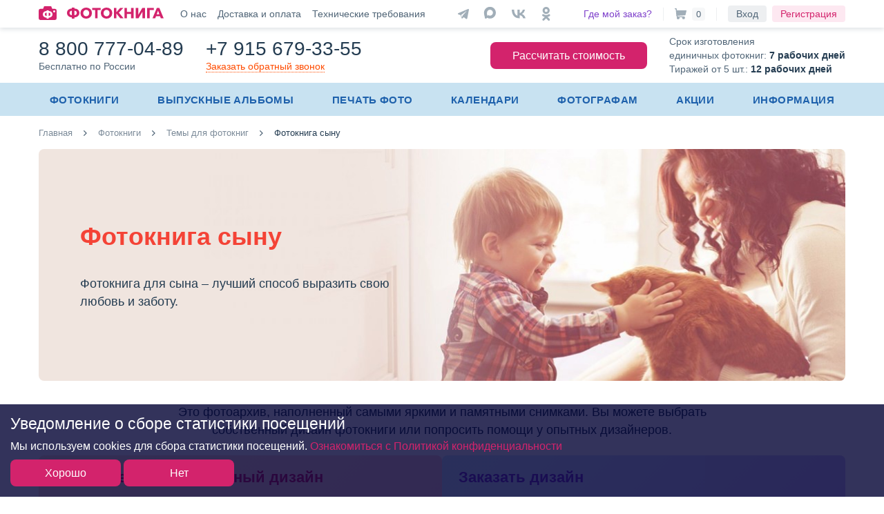

--- FILE ---
content_type: text/html; charset=UTF-8
request_url: https://fotobookru.ru/fotokniga/tematika/synu
body_size: 16942
content:


<!DOCTYPE html>
<html lang="ru">

<head itemscope itemtype="http://schema.org/WPHeader">

		<link rel="preconnect" href="https://mc.yandex.ru" crossorigin />
		<link rel="preconnect" href="https://static.me-talk.ru" crossorigin />

	<link rel="preload" as="font" type="font/woff2" href="/local/templates/fotobook/fonts/FB-Sans.woff2" crossorigin />
	<link rel="preload" as="font" type="font/woff2" href="/local/templates/fotobook/fonts/FB-Sans-Bold.woff2" crossorigin />

	<meta charset="UTF-8" />
	<meta name="viewport" content="width=device-width, initial-scale=1.0" />
	<meta http-equiv="X-UA-Compatible" content="IE=edge" />

	<meta name="robots" content="index, follow" />

	<link rel="icon" type="image/svg+xml" href="/favicon.svg" />
	<link rel="mask-icon" href="/images/favicons/safari-pinned-tab.svg" color="#d3236c" />
	<link rel="manifest" href="/images/favicons/site.webmanifest" crossorigin="use-credentials" />

	<meta name="theme-color" content="#ffffff" />
	<meta name="apple-mobile-web-app-title" content="Фотокнига" />
	<meta name="mobile-web-app-capable" content="yes">
	<meta name="application-name" content="Фотокнига" />

	<title>Фотокниги для сына – печать в Москве, шаблоны фотоальбомов сыну</title>
	<meta name="description" content="Печать фотокниги сыну на заказ с доставкой по Москве и России от fotobookru.ru. Приятные цены, стильные шаблоны и примеры оформления фотоальбомов для сына на день рождения, 18 лет и другие праздники" />

	<meta property="og:site_name" content="Интернет-магазин «Фотокнига»" />
	<meta property="og:url" content="https://fotobookru.ru/fotokniga/tematika/synu" />
	<meta property="og:title" content="Фотокниги для сына – печать в Москве, шаблоны фотоальбомов сыну" />
	<meta property="og:description" content="Печать фотокниги сыну на заказ с доставкой по Москве и России от fotobookru.ru. Приятные цены, стильные шаблоны и примеры оформления фотоальбомов для сына на день рождения, 18 лет и другие праздники" />
	<meta property="og:image" content="https://fotobookru.ru/images/fbog.jpg" />
	<meta property="og:image:type" content="image/jpeg" />
	<meta property="og:type" content="website" />
	<meta property="og:locale" content="ru_RU" />

	<meta name="zen-verification" content="yyjcic4uQenhwl54CP7QhSV8MqV65Dbv3uY0ZEqKBx41lQ5to2BX7zuaaghi6GlM" />

	<style>
		@font-face {
			font-family: "FB Sans";
			src: url("/local/templates/fotobook/fonts/FB-Sans.woff2") format("woff2");
			font-weight: normal;
			font-style: normal;
			font-display: optional;
		}

		@font-face {
			font-family: "FB Sans";
			src: url("/local/templates/fotobook/fonts/FB-Sans-Bold.woff2") format("woff2");
			font-weight: bold;
			font-style: normal;
			font-display: optional;
		}
	</style>

	<link href="/bitrix/cache/css/fb/fotobook/page_cde36838e07c67d1a56021d4fe98ff2f/page_cde36838e07c67d1a56021d4fe98ff2f_v1.css?17684839538091" type="text/css" rel="stylesheet"/>
<link href="/bitrix/cache/css/fb/fotobook/template_daf2ad7196307fadb915ed55a729e3e9/template_daf2ad7196307fadb915ed55a729e3e9_v1.css?176848014860975" type="text/css" rel="stylesheet" data-template-style="true"/>
		</head>

<body itemscope itemtype="http://schema.org/ItemPage" data-access="a8b3e26771c5d305cf84f23eb048c3cd">
		<div class="topLine">
				<div class="topLineContent">
			<div class="topLineMob">
				<div class="icoMobMenu">
					<input id="checkBurger" type="checkbox">
					<label for="checkBurger" class="itemProfile">
						Мобильное меню
						<span class="icoBurger">
							<span class="icoBurgerLine1"></span>
							<span class="icoBurgerLine2"></span>
							<span class="icoBurgerLine3"></span>
						</span>
					</label>
				</div>
			</div>
			<div class="topLineContentLeft">
				<a href="/" title="Интернет-магазин «Фотокнига»">
					<svg xmlns="http://www.w3.org/2000/svg" width="181" height="20">
						<path d="M23.4 20H2.6A2.558 2.558 0 0 1 0 17.5V6.251a2.559 2.559 0 0 1 2.6-2.5h3.12a1.157 1.157 0 0 0 1.027-.711L7.553.711A1.155 1.155 0 0 1 8.58 0h8.84a1.156 1.156 0 0 1 1.028.711l.806 2.328a1.155 1.155 0 0 0 1.027.711H23.4a2.559 2.559 0 0 1 2.6 2.5V17.5a2.558 2.558 0 0 1-2.557 2.5Zm74.836-2a8.21 8.21 0 0 1-5.921-2.241 7.7 7.7 0 0 1-2.339-5.823A7.507 7.507 0 0 1 92.3 4.167a9.233 9.233 0 0 1 11.884 0 7.5 7.5 0 0 1 2.327 5.769 7.7 7.7 0 0 1-2.338 5.823 8.236 8.236 0 0 1-5.652 2.246q-.14 0-.285-.005ZM95.117 6.611A4.7 4.7 0 0 0 93.9 9.936a4.844 4.844 0 0 0 1.212 3.389 4.345 4.345 0 0 0 6.256 0 4.812 4.812 0 0 0 1.221-3.389 4.675 4.675 0 0 0-1.221-3.325 4.1 4.1 0 0 0-3.13-1.311h-.133a4.064 4.064 0 0 0-2.988 1.311ZM68.8 18a8.21 8.21 0 0 1-5.921-2.241 7.7 7.7 0 0 1-2.339-5.823 7.508 7.508 0 0 1 2.326-5.77 9.234 9.234 0 0 1 11.885 0 7.506 7.506 0 0 1 2.328 5.77 7.7 7.7 0 0 1-2.338 5.823 8.238 8.238 0 0 1-5.652 2.246q-.141 0-.289-.005ZM65.682 6.612a4.7 4.7 0 0 0-1.212 3.324 4.841 4.841 0 0 0 1.211 3.389 4.342 4.342 0 0 0 6.253 0 4.817 4.817 0 0 0 1.224-3.389 4.681 4.681 0 0 0-1.223-3.324A4.1 4.1 0 0 0 68.8 5.3h-.131a4.065 4.065 0 0 0-2.987 1.312ZM48.122 18v-1.845a7.631 7.631 0 0 1-5.127-1.8 5.83 5.83 0 0 1-2-4.59 5.83 5.83 0 0 1 1.893-4.634 8.1 8.1 0 0 1 5.234-1.759V2h3.668v1.372a8.144 8.144 0 0 1 5.245 1.759 5.81 5.81 0 0 1 1.9 4.633 5.835 5.835 0 0 1-2 4.579 7.635 7.635 0 0 1-5.149 1.812V18Zm3.667-4.954q3.368-.366 3.369-3.261a3.2 3.2 0 0 0-.815-2.285 3.826 3.826 0 0 0-2.552-1.016ZM45.57 7.5a3.2 3.2 0 0 0-.815 2.284q0 2.9 3.368 3.261V6.486A3.827 3.827 0 0 0 45.57 7.5Zm95.014 10.091V2.408h3.626V12.4h.086l5.835-9.995h3.861v15.187h-3.622V7.835h-.064l-5.792 9.759Zm36.34 0-1.18-2.981h-5.874l-1.116 2.981h-3.992l6.371-15.185h3.56L181 17.592Zm-6.006-5.92h3.819l-1.888-5.211Zm-13.794 5.92V2.408h9.546V5.54h-5.878v12.052Zm-23.341 0v-6.347h-5.921v6.349h-3.668V2.408h3.668v5.748h5.921V2.408h3.667v15.184Zm-15.553 0-5.643-6.991h-.043v6.991h-3.6V2.408h3.6v6.178h.065l5.428-6.177h4.591L116.084 9.4l6.929 8.194Zm-36.535 0V5.54H77.4V2.408h12.255V5.54h-4.291v12.052Z" fill="#d3236c" />
						<path d="M11.56 18v-1.383a6.116 6.116 0 0 1-4-1.351 4.3 4.3 0 0 1-1.557-3.442 4.288 4.288 0 0 1 1.474-3.475 6.491 6.491 0 0 1 4.087-1.319V6h2.863v1.03a6.528 6.528 0 0 1 4.1 1.319 4.278 4.278 0 0 1 1.482 3.475 4.3 4.3 0 0 1-1.557 3.434 6.116 6.116 0 0 1-4.019 1.359V18Zm2.865-3.715q2.628-.274 2.629-2.445a2.347 2.347 0 0 0-.636-1.713 3.047 3.047 0 0 0-1.993-.764Zm-2.864 0Zm-1.994-4.158a2.347 2.347 0 0 0-.636 1.713q0 2.172 2.629 2.445V9.362a3.047 3.047 0 0 0-1.993.765ZM20.997 7.5a1.5 1.5 0 1 1 1.5 1.5 1.5 1.5 0 0 1-1.5-1.5Z" fill="#fff" />
					</svg>
				</a>
				<div class="topLineAdditionMenu">
					<a href="/informaciya/o-kompanii">О нас</a>
					<a href="/dostavka-i-oplata">Доставка и оплата</a>
					<a href="/texnicheskie-trebovaniya">Технические требования</a>
				</div>
			</div>
			<div class="topLineContentCenter">
				<a href="/" title="Интернет-магазин «Фотокнига»">
					<svg xmlns="http://www.w3.org/2000/svg" width="181" height="20">
						<path d="M23.4 20H2.6A2.558 2.558 0 0 1 0 17.5V6.251a2.559 2.559 0 0 1 2.6-2.5h3.12a1.157 1.157 0 0 0 1.027-.711L7.553.711A1.155 1.155 0 0 1 8.58 0h8.84a1.156 1.156 0 0 1 1.028.711l.806 2.328a1.155 1.155 0 0 0 1.027.711H23.4a2.559 2.559 0 0 1 2.6 2.5V17.5a2.558 2.558 0 0 1-2.557 2.5Zm74.836-2a8.21 8.21 0 0 1-5.921-2.241 7.7 7.7 0 0 1-2.339-5.823A7.507 7.507 0 0 1 92.3 4.167a9.233 9.233 0 0 1 11.884 0 7.5 7.5 0 0 1 2.327 5.769 7.7 7.7 0 0 1-2.338 5.823 8.236 8.236 0 0 1-5.652 2.246q-.14 0-.285-.005ZM95.117 6.611A4.7 4.7 0 0 0 93.9 9.936a4.844 4.844 0 0 0 1.212 3.389 4.345 4.345 0 0 0 6.256 0 4.812 4.812 0 0 0 1.221-3.389 4.675 4.675 0 0 0-1.221-3.325 4.1 4.1 0 0 0-3.13-1.311h-.133a4.064 4.064 0 0 0-2.988 1.311ZM68.8 18a8.21 8.21 0 0 1-5.921-2.241 7.7 7.7 0 0 1-2.339-5.823 7.508 7.508 0 0 1 2.326-5.77 9.234 9.234 0 0 1 11.885 0 7.506 7.506 0 0 1 2.328 5.77 7.7 7.7 0 0 1-2.338 5.823 8.238 8.238 0 0 1-5.652 2.246q-.141 0-.289-.005ZM65.682 6.612a4.7 4.7 0 0 0-1.212 3.324 4.841 4.841 0 0 0 1.211 3.389 4.342 4.342 0 0 0 6.253 0 4.817 4.817 0 0 0 1.224-3.389 4.681 4.681 0 0 0-1.223-3.324A4.1 4.1 0 0 0 68.8 5.3h-.131a4.065 4.065 0 0 0-2.987 1.312ZM48.122 18v-1.845a7.631 7.631 0 0 1-5.127-1.8 5.83 5.83 0 0 1-2-4.59 5.83 5.83 0 0 1 1.893-4.634 8.1 8.1 0 0 1 5.234-1.759V2h3.668v1.372a8.144 8.144 0 0 1 5.245 1.759 5.81 5.81 0 0 1 1.9 4.633 5.835 5.835 0 0 1-2 4.579 7.635 7.635 0 0 1-5.149 1.812V18Zm3.667-4.954q3.368-.366 3.369-3.261a3.2 3.2 0 0 0-.815-2.285 3.826 3.826 0 0 0-2.552-1.016ZM45.57 7.5a3.2 3.2 0 0 0-.815 2.284q0 2.9 3.368 3.261V6.486A3.827 3.827 0 0 0 45.57 7.5Zm95.014 10.091V2.408h3.626V12.4h.086l5.835-9.995h3.861v15.187h-3.622V7.835h-.064l-5.792 9.759Zm36.34 0-1.18-2.981h-5.874l-1.116 2.981h-3.992l6.371-15.185h3.56L181 17.592Zm-6.006-5.92h3.819l-1.888-5.211Zm-13.794 5.92V2.408h9.546V5.54h-5.878v12.052Zm-23.341 0v-6.347h-5.921v6.349h-3.668V2.408h3.668v5.748h5.921V2.408h3.667v15.184Zm-15.553 0-5.643-6.991h-.043v6.991h-3.6V2.408h3.6v6.178h.065l5.428-6.177h4.591L116.084 9.4l6.929 8.194Zm-36.535 0V5.54H77.4V2.408h12.255V5.54h-4.291v12.052Z" fill="#d3236c" />
						<path d="M11.56 18v-1.383a6.116 6.116 0 0 1-4-1.351 4.3 4.3 0 0 1-1.557-3.442 4.288 4.288 0 0 1 1.474-3.475 6.491 6.491 0 0 1 4.087-1.319V6h2.863v1.03a6.528 6.528 0 0 1 4.1 1.319 4.278 4.278 0 0 1 1.482 3.475 4.3 4.3 0 0 1-1.557 3.434 6.116 6.116 0 0 1-4.019 1.359V18Zm2.865-3.715q2.628-.274 2.629-2.445a2.347 2.347 0 0 0-.636-1.713 3.047 3.047 0 0 0-1.993-.764Zm-2.864 0Zm-1.994-4.158a2.347 2.347 0 0 0-.636 1.713q0 2.172 2.629 2.445V9.362a3.047 3.047 0 0 0-1.993.765ZM20.997 7.5a1.5 1.5 0 1 1 1.5 1.5 1.5 1.5 0 0 1-1.5-1.5Z" fill="#fff" />
					</svg>
				</a>
			</div>
			<div class="topLineContentSocial">
				<div class="socialIconsHeader">
					<a href="https://t.me/fotobookru" class="socialItemHeader" target="_blank" title="Присоединяйтесь к нам в Telegram">
						<svg xmlns="http://www.w3.org/2000/svg" viewBox="0 0 32 32" width="32" height="32">
							<path d="M23.676 9.203a1.114 1.114 0 0 0-1.141-.087c-.466.187-13.179 5.64-13.7 5.862-.094.033-.913.342-.832 1.027a1.236 1.236 0 0 0 .817.9l3.233 1.107c.215.713 1 3.348 1.18 3.909.114.35.287.812.6.906a.743.743 0 0 0 .718-.131l1.976-1.833 3.19 2.488.076.046a1.536 1.536 0 0 0 .622.144 1.152 1.152 0 0 0 .441-.086 1.333 1.333 0 0 0 .685-.7l2.387-12.383a1.1 1.1 0 0 0-.252-1.169Zm-8.773 9.246-1.09 2.907-1.09-3.634 8.359-6.175Z" />
						</svg>
					</a>
					<a href="https://max.ru/u/f9LHodD0cOLawqqPkpKlLBArrK1FmJ45gs9KsruHzTjJ5LBG5OQJhXPxtBM" class="socialItemHeader" target="_blank" title="Присоединяйтесь к нам в MAX">
						<svg xmlns="http://www.w3.org/2000/svg" x="0px" y="0px" viewBox="0 0 1000 1000" width="32" height="32" enable-background="new 0 0 1000 1000" xml:space="preserve">
						<g transform="translate(100, 100) scale(0.7)">
						<path fill-rule="evenodd" clip-rule="evenodd" d="M508.2113037,878.3283691
							c-75.0068665,0-109.8640442-10.9498291-170.4535217-54.7494507
							c-38.3246765,49.2745361-159.6860962,87.7817383-164.9785461,21.8997803c0-49.4570312-10.9499207-91.2491455-23.3598175-136.8737793
							c-14.7823486-56.2095337-31.572197-118.8065186-31.572197-209.5082092C117.8472214,282.4710693,295.600647,119.5,506.2038574,119.5
							c210.7856445,0,375.9467163,171.0010071,375.9467163,381.6041565
							C882.8580322,708.4505005,715.5558472,877.2223511,508.2113037,878.3283691z M511.3137817,306.7434082
							c-102.5641174-5.29245-182.4984131,65.6994324-200.2007751,177.023468
							c-14.599884,92.1616516,11.3149109,204.3982239,33.3972168,210.2381897
							c10.5848999,2.5549316,37.2296753-18.9799194,53.8370361-35.5872192
							c27.4610901,18.9708252,59.43927,30.364624,92.7091675,33.0322266
							c106.2732849,5.1118774,197.0797424-75.7943115,204.2157288-181.9509583
							c4.1541138-106.3812256-77.6702881-196.4854431-183.9584351-202.5732117L511.3137817,306.7434082z"/>
						</g>
						</svg>
					</a>
					<a href="https://vk.ru/fotobook_ru" class="socialItemHeader" target="_blank" title="Вступайте в нашу группу Вконтакте">
						<svg xmlns="http://www.w3.org/2000/svg" width="32" height="32">
							<path d="M17.012 22.478C10.257 22.478 6.163 17.794 6 10h3.42c.109 5.723 2.706 8.143 4.707 8.647V10h3.28v4.94c1.923-.217 3.94-2.458 4.614-4.94h3.226a9.52 9.52 0 0 1-4.257 6.219A9.852 9.852 0 0 1 26 22.477h-3.544a6.047 6.047 0 0 0-5.041-4.451v4.451h-.4Z" />
						</svg>
					</a>
					<a href="https://ok.ru/fotobookru" class="socialItemHeader" target="_blank" title="Вступайте в нашу группу Одноклассники">
						<svg xmlns="http://www.w3.org/2000/svg" viewBox="0 0 32 32" width="32" height="32">
							<path fill-rule="evenodd" d="M15.775 16.338a5.169 5.169 0 1 1 5.17-5.169 5.2 5.2 0 0 1-5.17 5.169Zm0-7.322a2.146 2.146 0 0 0-2.107 2.2 2.065 2.065 0 0 0 2.111 2.111 2.037 2.037 0 0 0 2.111-2.111 2.116 2.116 0 0 0-2.114-2.2ZM17.834 20.6l2.921 2.824a1.5 1.5 0 0 1 0 2.111 1.367 1.367 0 0 1-2.059 0l-2.921-2.871-2.826 2.867a1.517 1.517 0 0 1-1.1.431 1.666 1.666 0 0 1-1.053-.431 1.5 1.5 0 0 1 0-2.111l2.969-2.824a13.526 13.526 0 0 1-3.065-1.341 1.511 1.511 0 0 1-.479-2.058 1.484 1.484 0 0 1 2.111-.431 6.617 6.617 0 0 0 6.9 0 1.475 1.475 0 0 1 2.111.431 1.5 1.5 0 0 1-.431 2.058 12.653 12.653 0 0 1-3.078 1.345Z" />
						</svg>
					</a>
				</div>
			</div>
			<div class="topLineContentRight">
				<div class="topLineMenu">
					<a href="/status" class="linkViolet">Где мой заказ?</a>
					<a class="topLineBasket" href="/korzina">
						<svg xmlns="http://www.w3.org/2000/svg" width="17" height="16">
							<path class="topLineSvgBasket" d="M16.854 3.189a.691.691 0 0 0-.55-.276H3.024l-.2-2.26a.706.706 0 0 0-.7-.653H.717a.717.717 0 0 0 0 1.434h.779l.764 8.755v.031a.741.741 0 0 0 .01.081l.028.32v.018a2.78 2.78 0 0 0 1 1.851 2.2 2.2 0 0 0-.45 1.337 2.147 2.147 0 0 0 2.115 2.174 2.147 2.147 0 0 0 2.118-2.175 2.218 2.218 0 0 0-.126-.74h3.818a2.217 2.217 0 0 0-.126.74 2.115 2.115 0 1 0 2.115-2.174H4.969a1.3 1.3 0 0 1-1.191-.807l11.148-.673a.7.7 0 0 0 .635-.542l1.418-5.827a.733.733 0 0 0-.127-.615Z" />
						</svg>
						<span class="basketSmall basket-update">0</span>
					</a>
											<a class="noDecor btnLogin" href="/authorization">Вход</a>
						<a class="noDecor btnRegister" href="/registration">Регистрация</a>
									</div>
				<div class="topLineMenuMob">
											<a class="topLineIcoMob" href="/authorization" title="Авторизация">
							<svg xmlns="http://www.w3.org/2000/svg" width="30" height="30" viewBox="0 0 30 30">
								<g transform="translate(4.141 4.14)">
									<circle class="topLineSvg" cx="15" cy="15" r="15" transform="translate(-4.14 -4.14)" />
									<path d="M4.65,25A4.613,4.613,0,0,1,1.3,23.745a4.565,4.565,0,0,1-1.3-3.4c0-.544.018-1.081.053-1.6a16.744,16.744,0,0,1,.213-1.712,13.671,13.671,0,0,1,.41-1.721,8.605,8.605,0,0,1,.688-1.6A6.06,6.06,0,0,1,2.4,12.317a4.563,4.563,0,0,1,1.492-.962A5.016,5.016,0,0,1,5.8,11a1.9,1.9,0,0,1,1.031.45c.314.21.676.449,1.076.712a6.03,6.03,0,0,0,1.391.629,5.266,5.266,0,0,0,3.4,0,6.1,6.1,0,0,0,1.391-.629c.4-.266.766-.5,1.075-.712A1.9,1.9,0,0,1,16.2,11a5.033,5.033,0,0,1,1.9.354,4.575,4.575,0,0,1,1.492.963,6.069,6.069,0,0,1,1.039,1.39,8.631,8.631,0,0,1,.689,1.6,13.833,13.833,0,0,1,.41,1.721,16.585,16.585,0,0,1,.214,1.711c.035.516.053,1.054.053,1.6a4.56,4.56,0,0,1-1.3,3.4A4.612,4.612,0,0,1,17.347,25ZM7.466,8.536A4.832,4.832,0,0,1,6,5,4.837,4.837,0,0,1,7.465,1.466,4.838,4.838,0,0,1,11,0a4.837,4.837,0,0,1,3.535,1.464A4.839,4.839,0,0,1,16,5a4.837,4.837,0,0,1-1.465,3.534A4.836,4.836,0,0,1,11,10,4.837,4.837,0,0,1,7.466,8.536Z" transform="translate(-0.14 0.86)" fill="#fff" />
								</g>
							</svg>
						</a>
									</div>
			</div>
		</div>
	</div>

	<div class="changes-popup" style="display: none">
		<div class="closePopup"></div>
		<output></output>
	</div>

	<nav class="mobMenu" itemscope itemtype="http://schema.org/SiteNavigationElement">
			
			<div class="mobMenuItem">
				<div class="mobMenuItemHead">Фотокниги</div>
				<div class="mobMenuItemСontent">
					<div class="mobMenuItemTitle">Виды фотокниг</div>
					<div class="mobMenuItemLinks">
						<a itemprop="url" href="/fotokniga/vidy/klassik">«Классик»</a>
						<a itemprop="url" href="/fotokniga/vidy/panoramik">«Панорамик»</a>
						<a itemprop="url" href="/fotokniga/vidy/schlitzbind">SchlitzBind</a>
						<a itemprop="url" href="/fotokniga/vidy/schlitzbindpro">SchlitzBind PRO</a>
						<a itemprop="url" href="/fotokniga/vidy/flexbind">FlexBind</a>
						<a itemprop="url" href="/fotokniga/vidy/fotoplanshety">Фотопланшет</a>
						<a itemprop="url" href="/fotokniga" class="mobMenuItemMore">Все фотокниги</a>
					</div>
					<div class="mobMenuItemTitle">Коробки для фотокниг</div>
					<div class="mobMenuItemLinks">
						<a itemprop="url" href="/fotokniga/korobki/futlyar">Коробка-футляр</a>
						<a itemprop="url" href="/fotokniga/korobki/s-lentoy">Коробка с лентой</a>
						<!-- <a href="/fotokniga/korobki/vydvizhnaya">Коробка выдвижная</a> -->
						<!-- <a href="/fotokniga/korobki/vip">VIP-коробка</a> -->
					</div>
					<div class="mobMenuItemTitle">Материалы для обложек</div>
					<div class="mobMenuItemLinks">
						<a itemprop="url" href="/fotokniga/materialy/kvinel">Квинель (Экокожа)</a>
						<a itemprop="url" href="/fotokniga/materialy/nomad">Переплетный материал ATELIER Nomad</a>
						<a itemprop="url" href="/fotokniga/materialy/gardenia">Переплетный материал GARDENIA</a>
						<a itemprop="url" href="/fotokniga/materialy/tisnenie">Тиснение фольгой</a>
					</div>
				</div>
			</div>
			<div class="mobMenuItem">
				<div class="mobMenuItemHeadSingle">
					<a href="/fotokniga/tematika/vypusknye-fotoalbomy" class="noDecor">Выпускные альбомы</a>
				</div>
			</div>
			<div class="mobMenuItem">
				<div class="mobMenuItemHead">Темы для фотокниг</div>
				<div class="mobMenuItemСontent">
					<div class="mobMenuItemTitle"></div>
					<div class="mobMenuItemLinks">
						<a itemprop="url" href="/fotokniga/tematika/vypusknye-fotoalbomy">Выпускные</a>
						<a itemprop="url" href="/fotokniga/tematika/detskie">Детские</a>
						<a itemprop="url" href="/fotokniga/tematika/svadebnye">Свадебные</a>
						<a itemprop="url" href="/fotokniga/tematika/love-story">Love Story</a>
						<a itemprop="url" href="/fotokniga/tematika/semeynye">Семейные</a>
						<a itemprop="url" href="/fotokniga/tematika/den-rozhdeniya-i-yubiley">День рождения</a>
						<a itemprop="url" href="/fotokniga/tematika/puteshestviya">Путешествия</a>
						<a itemprop="url" href="/fotokniga/tematika" class="mobMenuItemMore">…больше идей</a>
					</div>
				</div>
			</div>
			<div class="mobMenuItem">
				<div class="mobMenuItemHead">Печать фотографий</div>
				<div class="mobMenuItemСontent">
					<div class="mobMenuItemTitle"></div>
					<div class="mobMenuItemLinks">
						<a itemprop="url" href="/pechat-fotografiy">Фото 10х15</a>
						<a itemprop="url" href="/pechat-fotografiy">Фото 15х21</a>
						<a itemprop="url" href="/pechat-fotografiy">Фото 20х30</a>
						<a itemprop="url" href="/pechat-fotografiy">Фото 30х40</a>
					</div>
				</div>
			</div>
			<div class="mobMenuItem">
				<div class="mobMenuItemHead">Календари</div>
				<div class="mobMenuItemСontent">
					<div class="mobMenuItemTitle"></div>
					<div class="mobMenuItemLinks">
						<!-- <a itemprop="url" href="/kalendari/perekidnoy-a5-domik">Календарь-«домик» А5</a> -->
						<a itemprop="url" href="/kalendari/perekidnoy-a4-pruzhina-sverhu">Перекидной А4 <span class="secondary">(пружина сверху)</span></a>
						<a itemprop="url" href="/kalendari/perekidnoy-a3-pruzhina-sverhu">Перекидной А3 <span class="secondary">(пружина сверху)</span></a>
												<a itemprop="url" href="/kalendari/perekidnoy-a2-pruzhina-poseredine">Перекидной А2 <span class="secondary">(пружина посередине)</span></a>
						<a itemprop="url" href="/kalendari/kalendar-plakat-a3">Календарь-плакат А3 <span class="secondary">(30x42)</span></a>
						<a itemprop="url" href="/kalendari/kalendar-plakat-a3-42x30">Календарь-плакат А3 <span class="secondary">(42x30)</span></a>
						<a itemprop="url" href="/kalendari/kvartalnye">Квартальные календари</a>
						<a itemprop="url" href="/kalendari" class="mobMenuItemMore">Все календари</a>
					</div>
				</div>
			</div>
			<div class="mobMenuItem">
				<div class="mobMenuItemHead">Информация</div>
				<div class="mobMenuItemСontent">
					<div class="mobMenuItemTitle"></div>
					<div class="mobMenuItemLinks">
						<a itemprop="url" href="/informaciya/o-kompanii">О компании</a>
						<a itemprop="url" href="/informaciya/novosti">Новости</a>
						<a itemprop="url" href="/blog">Блог</a>
						<a itemprop="url" href="/informaciya/portfolio">Примеры фотокниг</a>
						<a itemprop="url" href="/informaciya/otzyvy">Отзывы клиентов</a>
						<a itemprop="url" href="/dostavka-i-oplata">Доставка и оплата</a>
						<a itemprop="url" href="/texnicheskie-trebovaniya">Технические требования</a>
						<a itemprop="url" href="/informaciya/kak-sozdat-fotoknigu">Как создать фотокнигу</a>
						<a itemprop="url" href="/informaciya/chasto-zadavaemye-voprosy">Часто задаваемые вопросы</a>
						<a itemprop="url" href="/informaciya/rekvizity">Юридические реквизиты</a>
						<a itemprop="url" href="/informaciya/kontakty">Контакты</a>
					</div>
				</div>
			</div>
			<div class="mobMenuWT">
				Срок изготовления единичных фотокниг:<br> <span class="fBold cPrimary">7 рабочих дней</span> <br>
				Тиражей от 5 шт.: <span class="fBold cPrimary">12 рабочих дней</span>
			</div>
			<div class="mobMenuBtn">
				<a itemprop="url" href="/calculator" class="btn btnLong" onclick="ym(22485856,'reachGoal','click_calculate_book')">Рассчитать стоимость фотокниги</a>
			</div>
			<div class="mobMenuItemLinksAfter">
				<a itemprop="url" class="linkPink" href="/o-nas/aktsii">Акции</a>
				<!-- <a itemprop="url" class="linkViolet" href="/sertifikaty/sertifikaty-na-fotoknigi">Сертификаты</a> -->
				<a itemprop="url" class="linkBlue" href="/fotografam">Фотографам</a>
			</div>
			<div class="mobMenuItemAuth">
									<a class="linkGray" href="/authorization">Войти</a>
							</div>
		</nav>

			<header>
			<div class="wrapper">
				<div class="headerContent">
					<div class="headerContentLeft">
						<div class="headerPhone">
							<a href="tel:88007770489" class="headerPhoneNum" onclick="ym(22485856,'reachGoal','click_phone_800_header')">8 800 777-04-89</a>
							<span class="subPhone">Бесплатно по России</span>
						</div>
						<div class="headerPhone">
							<a href="tel:+79156793355" class="headerPhoneNum" onclick="ym(22485856,'reachGoal','click_phone_915_header')">+7 915 679-33-55</a>
							<span class="subPhone callMy" onClick="TalkMe('showTab', {id: 'y3rl2lgw4lop9ahsszxcmsxh5gkdpm4v'}); ym(22485856,'reachGoal','click_callmy_header')">Заказать обратный звонок</span>
						</div>
					</div>
					<div class="headerContentRight">
						<a itemprop="url" href="/calculator" class="btn" onclick="ym(22485856,'reachGoal','click_calculate_book')">Рассчитать стоимость</a>
						<p class="additionTopInfo">
							Срок изготовления<br>единичных фотокниг: <span class="fBold cPrimary">7 рабочих дней</span><br>
							Тиражей от 5 шт.: <span class="fBold cPrimary">12 рабочих дней</span>
						</p>
					</div>
				</div>
			</div>

			<div class="mainMenu">
				<nav class="wrapper" itemscope itemtype="http://schema.org/SiteNavigationElement">
					<div class="mainMenuContainer">

						<div class="mainMenuItem">
							<a itemprop="url" class="mainMenuItemLink" href="/fotokniga">Фотокниги</a>
							<div class="subMenu">
								<div class="subMenuCol">
									<div class="subMenuColTitle">Виды фотокниг</div>
									<div class="subMenuItem">
										<a itemprop="url" href="/fotokniga/vidy/klassik">«Классик»</a>
										<a itemprop="url" href="/fotokniga/vidy/panoramik">«Панорамик»</a>
										<a itemprop="url" href="/fotokniga/vidy/schlitzbind">SchlitzBind</a>
										<a itemprop="url" href="/fotokniga/vidy/schlitzbindpro">SchlitzBind PRO</a>
										<a itemprop="url" href="/fotokniga/vidy/flexbind">FlexBind</a>
										<a itemprop="url" href="/fotokniga/vidy/fotoplanshety">Фотопланшет</a>
										<a itemprop="url" class="menuItemMore" href="/fotokniga/vidy">Все фотокниги</a>
									</div>
								</div>
								<div class="subMenuCol">
									<div class="subMenuColTitle">Темы для фотокниг</div>
									<div class="subMenuItem">
										<a class="emoji emoji-graduationcap" itemprop="url" href="/fotokniga/tematika/vypusknye-fotoalbomy">Выпускные</a>
										<a itemprop="url" href="/fotokniga/tematika/detskie">Детские</a>
										<a itemprop="url" href="/fotokniga/tematika/svadebnye">Свадебные</a>
										<a itemprop="url" href="/fotokniga/tematika/love-story">Love Story</a>
										<a itemprop="url" href="/fotokniga/tematika/den-rozhdeniya-i-yubiley">День рождения</a>
										<a itemprop="url" href="/fotokniga/tematika/puteshestviya">Путешествия</a>
										<a itemprop="url" class="menuItemMore" href="/fotokniga/tematika">…больше идей</a>
									</div>
								</div>
								<div class="subMenuCol">
									<div class="subMenuColTitle">Коробки для фотокниг</div>
									<div class="subMenuItem">
										<a itemprop="url" href="/fotokniga/korobki/futlyar">Коробка-футляр</a>
										<a itemprop="url" href="/fotokniga/korobki/s-lentoy">Коробка с лентой</a>
										<!-- <a itemprop="url" href="/fotokniga/korobki/vydvizhnaya">Коробка выдвижная</a> -->
										<!-- <a itemprop="url" href="/fotokniga/korobki/vip">VIP-коробка</a> -->
									</div>
									<div class="subMenuColTitle">Материалы для обложек</div>
									<div class="subMenuItem">
										<a itemprop="url" href="/fotokniga/materialy/kvinel">Квинель (Экокожа)</a>
										<a itemprop="url" href="/fotokniga/materialy/nomad">Переплетный материал<br>ATELIER Nomad</a>
										<a itemprop="url" href="/fotokniga/materialy/gardenia">Переплетный материал GARDENIA</a>
										<a itemprop="url" href="/fotokniga/materialy/tisnenie">Тиснение фольгой</a>
									</div>
								</div>
								<div class="subMenuCol subMenuColDop">
									<div class="subMenuColTitle">Дополнительно</div>
									<div class="subMenuItem">
										<a itemprop="url" class="menuLinkViolet" href="/sertifikaty/sertifikaty-na-fotoknigi">Сертификаты на фотокниги</a>
										<a class="menuLinkPink" href="#TalkMe/showTab?id=eygoaziz9zm3cm6kafg3cnde2vb52s07">Заказать дизайн фотокниги</a>
									</div>
								</div>
							</div>
						</div>
						<div class="mainMenuItem">
							<a itemprop="url" class="mainMenuItemLink" href="/fotokniga/tematika/vypusknye-fotoalbomy">Выпускные альбомы</a>
						</div>
						<div class="mainMenuItem">
							<a itemprop="url" class="mainMenuItemLink" href="/pechat-fotografiy">Печать фото</a>
							<div class="subMenuColTitle"></div>
							<div class="subMenu">
								<div class="subMenuCol">
									<div class="subMenuColTitle"></div>
									<div class="subMenuItem">
										<a itemprop="url" href="/pechat-fotografiy">Фото 10х15</a>
										<a itemprop="url" href="/pechat-fotografiy">Фото 15х21</a>
										<a itemprop="url" href="/pechat-fotografiy">Фото 20х30</a>
										<a itemprop="url" href="/pechat-fotografiy">Фото 30х40</a>
									</div>
								</div>
							</div>
						</div>
						<div class="mainMenuItem">
							<a itemprop="url" class="mainMenuItemLink" href="/kalendari">Календари</a>
							<div class="subMenu">
								<div class="subMenuCol">
									<div class="subMenuColTitle"></div>
									<div class="subMenuItem">
										<!-- <a itemprop="url" href="/kalendari/perekidnoy-a5-domik">Календарь-«домик» А5</a> -->
										<a itemprop="url" href="/kalendari/perekidnoy-a4-pruzhina-sverhu">Перекидной А4 <span class="secondary">(пружина сверху)</span></a>
										<a itemprop="url" href="/kalendari/perekidnoy-a3-pruzhina-sverhu">Перекидной А3 <span class="secondary">(пружина сверху)</span></a>
																				<a itemprop="url" href="/kalendari/perekidnoy-a2-pruzhina-poseredine">Перекидной А2 <span class="secondary">(пружина посередине)</span></a>
										<a itemprop="url" href="/kalendari/kalendar-plakat-a3">Календарь-плакат А3 <span class="secondary">(30x42)</span></a>
										<a itemprop="url" href="/kalendari/kalendar-plakat-a3-42x30">Календарь-плакат А3 <span class="secondary">(42x30)</span></a>
										<a itemprop="url" href="/kalendari/kvartalnye">Квартальные календари</a>
										<a itemprop="url" class="menuItemMore" href="/kalendari">Все календари</a>
									</div>
								</div>
							</div>
						</div>
						<div class="mainMenuItem">
							<a itemprop="url" class="mainMenuItemLink" href="/fotografam">Фотографам</a>
						</div>
						<div class="mainMenuItem">
							<a itemprop="url" class="mainMenuItemLink" href="/o-nas/aktsii">Акции</a>
						</div>
						<div class="mainMenuItem">
							<a itemprop="url" class="mainMenuItemLink" href="/informaciya/o-kompanii">Информация</a>
							<div class="subMenu">
								<div class="subMenuCol">
									<div class="subMenuColTitle"></div>
									<div class="subMenuItem">
										<a itemprop="url" href="/informaciya/o-kompanii">О компании</a>
										<a itemprop="url" href="/informaciya/novosti">Новости</a>
										<a itemprop="url" href="/blog">Блог</a>
										<a itemprop="url" href="/informaciya/portfolio">Примеры фотокниг</a>
										<a itemprop="url" href="/informaciya/otzyvy">Отзывы клиентов</a>
										<a itemprop="url" href="/informaciya/kak-sozdat-fotoknigu">Как создать фотокнигу</a>
										<a itemprop="url" href="/informaciya/chasto-zadavaemye-voprosy">Часто задаваемые вопросы</a>
										<a itemprop="url" href="/informaciya/kontakty">Контакты</a>
									</div>
								</div>
							</div>
						</div>
					</div>
				</nav>
			</div>
		</header>
	
<div class="wrapper"><div class="breadcrumb" itemscope itemtype="http://schema.org/BreadcrumbList">
			<div class="breadcrumbItem" itemprop="itemListElement" itemscope itemtype="http://schema.org/ListItem"><a href="/" title="Главная" itemprop="item">
					<span itemprop="name">Главная</span>
					<meta itemprop="position" content="1" />
				</a>
			</div><span class='breadcrumbSeparator'><svg xmlns='http://www.w3.org/2000/svg' width='5' height='8'><path d='M4.671 3.688 1.035.128a.455.455 0 0 0-.634 0L.135.39a.432.432 0 0 0 0 .619L3.188 4 .131 6.993a.432.432 0 0 0 0 .619l.27.262a.455.455 0 0 0 .632 0L4.67 4.311a.435.435 0 0 0 0-.621Z' fill='#506577' /></svg></span>
			<div class="breadcrumbItem" itemprop="itemListElement" itemscope itemtype="http://schema.org/ListItem"><a href="/fotokniga" title="Фотокниги" itemprop="item">
					<span itemprop="name">Фотокниги</span>
					<meta itemprop="position" content="2" />
				</a>
			</div><span class='breadcrumbSeparator'><svg xmlns='http://www.w3.org/2000/svg' width='5' height='8'><path d='M4.671 3.688 1.035.128a.455.455 0 0 0-.634 0L.135.39a.432.432 0 0 0 0 .619L3.188 4 .131 6.993a.432.432 0 0 0 0 .619l.27.262a.455.455 0 0 0 .632 0L4.67 4.311a.435.435 0 0 0 0-.621Z' fill='#506577' /></svg></span>
			<div class="breadcrumbItem" itemprop="itemListElement" itemscope itemtype="http://schema.org/ListItem"><a href="/fotokniga/tematika" title="Темы для фотокниг" itemprop="item">
					<span itemprop="name">Темы для фотокниг</span>
					<meta itemprop="position" content="3" />
				</a>
			</div><span class='breadcrumbSeparator'><svg xmlns='http://www.w3.org/2000/svg' width='5' height='8'><path d='M4.671 3.688 1.035.128a.455.455 0 0 0-.634 0L.135.39a.432.432 0 0 0 0 .619L3.188 4 .131 6.993a.432.432 0 0 0 0 .619l.27.262a.455.455 0 0 0 .632 0L4.67 4.311a.435.435 0 0 0 0-.621Z' fill='#506577' /></svg></span>
			<div class="breadcrumbItem" itemprop="itemListElement" itemscope itemtype="http://schema.org/ListItem"><span itemprop="name">Фотокнига сыну</span>
				<meta itemprop="position" content="4" />
			</div></div></div>
<div class="wrapper">
	<div class="themeBanner" style="background-image: url(/upload/iblock/a2d/7ogr0jhqnvynq610ttrbay774v4bi1zq.jpg)">
		<h1 class='cRed'>Фотокнига сыну</h1>
					<p class="themeBannerSubtitle">Фотокнига для&nbsp;сына – лучший способ выразить свою любовь и&nbsp;заботу.</p>
			</div>
			<div class="underBanner">
			Это фотоархив, наполненный самыми яркими и&nbsp;памятными снимками. Вы можете выбрать собственный дизайн фотокниги или&nbsp;попросить помощи у&nbsp;опытных дизайнеров.		</div>
	</div>

<div class="wrapper">
	<div class="moreService">
		<div class="service bgGradientPink">
			<div class="title3 cPink">Cоздайте индивидуальный дизайн</div>
			<div class="blockInfoText">
				<p>Почувствуйте себя творцом! Выберите в&nbsp;сетке шаблонов «Свой дизайн» и&nbsp;разместите
					фотографии и&nbsp;подписи так, как подскажет ваша фантазия.</p>
			</div>
			<div class="blockInfoLinks">
				<a href="/calculator" class="btn">Начать с пустого шаблона</a>
			</div>
		</div>
		<div class="service bgGradientViolet">
			<div class="title3 cViolet">Заказать дизайн</div>
			<div class="blockInfoText">
				<p>Если вы не хотите тратить время на дизайн, отправьте нам ваши фотографии и&nbsp;наши
					специалисты будут рады сделать его за&nbsp;вас. Все&nbsp;пожелания будут учтены.</p>
			</div>
			<div class="blockInfoLinks">
				<a href="#TalkMe/showTab?id=eygoaziz9zm3cm6kafg3cnde2vb52s07" class="btn">Оставить заявку</a>
			</div>
		</div>
	</div>
</div>

<div class="wrapperText">
			<div class="blockText"><p>
	 Как выразить любовь к&nbsp;сыну? Подарите ему&nbsp;яркую и&nbsp;оригинальную фотокнигу, наполненную дорогими для&nbsp;памяти снимками. Это&nbsp;могут быть фотографии друзей, снимки детских&nbsp;лет, школьного и&nbsp;дошкольного возраста. Ваш подарок будет сопровождать сына на&nbsp;протяжении многих лет, напоминая ему о&nbsp;вашей любви и&nbsp;заботе. Это отличный вариант подарка на&nbsp;день рождения, 18-летие, <a href="/fotokniga/tematika/vypusknye-fotoalbomy">выпускной</a>, Новый&nbsp;год или&nbsp;любой другой праздник.
</p></div>
				<div class="btnCenter">
						<a href="/calculator" class="btn">Создать фотокнигу сыну</a>
		</div>
		<!--noindex-->
	<div class="blockTextAddition">
		<p>Интернет-магазин «Фотокнига» приглашает профессиональных фотографов к&nbsp;<a href="/fotografam">сотрудничеству</a> по&nbsp;изготовлению
			фотокниг на&nbsp;взаимовыгодных условиях. За&nbsp;более подробной информацией обращайтесь к&nbsp;менеджерам нашей компании по&nbsp;телефонам:
			<a href="tel:88007770489">8&nbsp;800&nbsp;777-04-89</a>,
			<a href="tel:+79156793355">+7&nbsp;915&nbsp;679-33-55</a> или&nbsp;электронной почте:
			<a href="mailto:info@fotobookru.ru">info@fotobookru.ru</a>.
		</p>
	</div>
	<!--/noindex-->
</div>

	<div class="wrapper">
		<div class="blockMultiEl">
			<div class="blockMultiElHead">Фотокниги для других членов семьи</div>
			<div class="blockMultiElLine"></div>
			<a href="/fotokniga/tematika">...больше идей</a>
		</div>
		<div class="moreThemes">
			<div class="moreNext">
				<svg xmlns="http://www.w3.org/2000/svg" width="9" height="15" viewBox="0 0 9 15">
					<path d="M110.234,6.915,103.416.24a.853.853,0,0,0-1.185,0l-.5.491a.81.81,0,0,0,0,1.16L107.454,7.5l-5.731,5.612a.81.81,0,0,0,0,1.161l.5.491a.853.853,0,0,0,1.185,0l6.824-6.681a.816.816,0,0,0,0-1.165Z" transform="translate(-101.478)" />
				</svg>
			</div>
			<div class="morePrev">
				<svg xmlns="http://www.w3.org/2000/svg" width="9" height="15" viewBox="0 0 9 15">
					<path d="M104.5,7.5l5.731-5.612a.81.81,0,0,0,0-1.16l-.5-.491a.852.852,0,0,0-1.185,0l-6.824,6.681a.816.816,0,0,0,0,1.165l6.817,6.675a.852.852,0,0,0,1.185,0l.5-.491a.809.809,0,0,0,0-1.16Z" transform="translate(-101.48)" />
				</svg>
			</div>
			<div class="moreItems owl-carousel owl-theme">
				<a href="/fotokniga/tematika/babushke"><div class="themeSmallItem"><img src="/upload/iblock/8dd/r7jbvtuqsg2zhlpdr6xo0t2voir084sh.jpg" alt="Бабушке" loading="lazy"/><div class="themeSmallName">Бабушке</div></div></a><a href="/fotokniga/tematika/dedushke"><div class="themeSmallItem"><img src="/upload/iblock/982/dv2t1mknbbvfx60tt8gcas4gqyn36ib1.jpg" alt="Дедушке" loading="lazy"/><div class="themeSmallName">Дедушке</div></div></a><a href="/fotokniga/tematika/docheri"><div class="themeSmallItem"><img src="/upload/iblock/02e/pedphw1tlci8g5tc2i05x7w4h0l3g44e.jpg" alt="Дочери" loading="lazy"/><div class="themeSmallName">Дочери</div></div></a><a href="/fotokniga/tematika/mame"><div class="themeSmallItem"><img src="/upload/iblock/ae0/zr0phbfqro5jtpz046gie8la26vbifu6.jpg" alt="Маме" loading="lazy"/><div class="themeSmallName">Маме</div></div></a><a href="/fotokniga/tematika/muzhu"><div class="themeSmallItem"><img src="/upload/iblock/546/5bp1onl2cp3ankty5stghttqhlp4schq.jpg" alt="Мужу" loading="lazy"/><div class="themeSmallName">Мужу</div></div></a><a href="/fotokniga/tematika/pape"><div class="themeSmallItem"><img src="/upload/iblock/c49/jzol130i2zypgk8y33xb4ohpcbf9l48v.jpg" alt="Папе" loading="lazy"/><div class="themeSmallName">Папе</div></div></a><a href="/fotokniga/tematika/roditelyam"><div class="themeSmallItem"><img src="/upload/iblock/c79/er2l5sudefvrjw7ti6o72jbli3ao5bq3.jpg" alt="Родителям" loading="lazy"/><div class="themeSmallName">Родителям</div></div></a><a href="/fotokniga/tematika/sestre"><div class="themeSmallItem"><img src="/upload/iblock/d37/q4ctzdg7ow63qg337dsktyb7g8ol2t7z.jpg" alt="Сестре" loading="lazy"/><div class="themeSmallName">Сестре</div></div></a>			</div>
		</div>
	</div>

<footer itemscope itemtype="http://schema.org/WPFooter">
	<meta itemprop="copyrightYear" content="2026">
	<meta itemprop="copyrightHolder" content="Интернет-магазин «Фотокнига»">

	
	<div class="footerFeedbackWrapper">
		<div class="wrapper">
			<div class="footerFeedback">
				<img src="/images/feedback-girl.jpg" width="160" height="160" alt="Нужна консультация?">
				<div class="footerFeedbackTitle">Нужна консультация?</div>
				<p class="footerFeedbackText">Подробно расскажем о наших услугах, рассчитаем стоимость и&nbsp;подготовим индивидуальное предложение!</p>
				<a href="#TalkMe/openSupport" class="btn">Задать вопрос</a>
			</div>
		</div>
	</div>
	<div class="footerMenu">
		<div class="wrapper">
			<div style="display: none;" itemscope itemtype="https://schema.org/Organization">
				<meta itemprop="name" content="Интернет-магазин «Фотокнига»">
				<link itemprop="url" href="https://fotobookru.ru">
				<link itemprop="image" href="https://fotobookru.ru/images/fbog.jpg">
				<span itemprop="address" itemscope itemtype="http://schema.org/PostalAddress">
					<meta itemprop="addressCountry" content="Россия">
					<meta itemprop="postalCode" content="127106">
					<meta itemprop="addressLocality" content="Москва">
					<meta itemprop="streetAddress" content="Гостиничный проезд, 4Б">
				</span>
				<meta itemprop="telephone" content="8 800 777-04-89">
				<meta itemprop="telephone" content="+7 915 679-33-55">
				<meta itemprop="email" content="info@fotobookru.ru">
			</div>

			<nav class="footerMenuContent">
				<div class="footerContacts">
					<a href="/" title="Интернет-магазин «Фотокнига»">
						<svg xmlns="http://www.w3.org/2000/svg" width="181" height="20">
							<path d="M23.4 20H2.6A2.558 2.558 0 0 1 0 17.5V6.251a2.559 2.559 0 0 1 2.6-2.5h3.12a1.157 1.157 0 0 0 1.027-.711L7.553.711A1.155 1.155 0 0 1 8.58 0h8.84a1.156 1.156 0 0 1 1.028.711l.806 2.328a1.155 1.155 0 0 0 1.027.711H23.4a2.559 2.559 0 0 1 2.6 2.5V17.5a2.558 2.558 0 0 1-2.557 2.5Zm74.836-2a8.21 8.21 0 0 1-5.921-2.241 7.7 7.7 0 0 1-2.339-5.823A7.507 7.507 0 0 1 92.3 4.167a9.233 9.233 0 0 1 11.884 0 7.5 7.5 0 0 1 2.327 5.769 7.7 7.7 0 0 1-2.338 5.823 8.236 8.236 0 0 1-5.652 2.246q-.14 0-.285-.005ZM95.117 6.611A4.7 4.7 0 0 0 93.9 9.936a4.844 4.844 0 0 0 1.212 3.389 4.345 4.345 0 0 0 6.256 0 4.812 4.812 0 0 0 1.221-3.389 4.675 4.675 0 0 0-1.221-3.325 4.1 4.1 0 0 0-3.13-1.311h-.133a4.064 4.064 0 0 0-2.988 1.311ZM68.8 18a8.21 8.21 0 0 1-5.921-2.241 7.7 7.7 0 0 1-2.339-5.823 7.508 7.508 0 0 1 2.326-5.77 9.234 9.234 0 0 1 11.885 0 7.506 7.506 0 0 1 2.328 5.77 7.7 7.7 0 0 1-2.338 5.823 8.238 8.238 0 0 1-5.652 2.246q-.141 0-.289-.005ZM65.682 6.612a4.7 4.7 0 0 0-1.212 3.324 4.841 4.841 0 0 0 1.211 3.389 4.342 4.342 0 0 0 6.253 0 4.817 4.817 0 0 0 1.224-3.389 4.681 4.681 0 0 0-1.223-3.324A4.1 4.1 0 0 0 68.8 5.3h-.131a4.065 4.065 0 0 0-2.987 1.312ZM48.122 18v-1.845a7.631 7.631 0 0 1-5.127-1.8 5.83 5.83 0 0 1-2-4.59 5.83 5.83 0 0 1 1.893-4.634 8.1 8.1 0 0 1 5.234-1.759V2h3.668v1.372a8.144 8.144 0 0 1 5.245 1.759 5.81 5.81 0 0 1 1.9 4.633 5.835 5.835 0 0 1-2 4.579 7.635 7.635 0 0 1-5.149 1.812V18Zm3.667-4.954q3.368-.366 3.369-3.261a3.2 3.2 0 0 0-.815-2.285 3.826 3.826 0 0 0-2.552-1.016ZM45.57 7.5a3.2 3.2 0 0 0-.815 2.284q0 2.9 3.368 3.261V6.486A3.827 3.827 0 0 0 45.57 7.5Zm95.014 10.091V2.408h3.626V12.4h.086l5.835-9.995h3.861v15.187h-3.622V7.835h-.064l-5.792 9.759Zm36.34 0-1.18-2.981h-5.874l-1.116 2.981h-3.992l6.371-15.185h3.56L181 17.592Zm-6.006-5.92h3.819l-1.888-5.211Zm-13.794 5.92V2.408h9.546V5.54h-5.878v12.052Zm-23.341 0v-6.347h-5.921v6.349h-3.668V2.408h3.668v5.748h5.921V2.408h3.667v15.184Zm-15.553 0-5.643-6.991h-.043v6.991h-3.6V2.408h3.6v6.178h.065l5.428-6.177h4.591L116.084 9.4l6.929 8.194Zm-36.535 0V5.54H77.4V2.408h12.255V5.54h-4.291v12.052Z" fill="#d3236c" />
							<path d="M11.56 18v-1.383a6.116 6.116 0 0 1-4-1.351 4.3 4.3 0 0 1-1.557-3.442 4.288 4.288 0 0 1 1.474-3.475 6.491 6.491 0 0 1 4.087-1.319V6h2.863v1.03a6.528 6.528 0 0 1 4.1 1.319 4.278 4.278 0 0 1 1.482 3.475 4.3 4.3 0 0 1-1.557 3.434 6.116 6.116 0 0 1-4.019 1.359V18Zm2.865-3.715q2.628-.274 2.629-2.445a2.347 2.347 0 0 0-.636-1.713 3.047 3.047 0 0 0-1.993-.764Zm-2.864 0Zm-1.994-4.158a2.347 2.347 0 0 0-.636 1.713q0 2.172 2.629 2.445V9.362a3.047 3.047 0 0 0-1.993.765ZM20.997 7.5a1.5 1.5 0 1 1 1.5 1.5 1.5 1.5 0 0 1-1.5-1.5Z" fill="#fff" />
						</svg>
					</a>
					<div class="footerPhones">
						<div class="footerPhone">
							<a href="tel:88007770489" class="footerPhoneNum">8 800 777-04-89</a>
							<span class="subPhone">Обработка заказов: пн – пт, 9:00–18:00</span>
						</div>
						<div class="footerPhone">
							<a href="tel:79156793355" class="footerPhoneNum">+7 915 679-33-55</a>
						</div>
					</div>

					<div class="footerEmail">
						<a href="mailto:info@fotobookru.ru">info@fotobookru.ru</a>
					</div>

					<div class="socialMob">
						<div class="socialIconsDark">
							<a href="https://t.me/fotobookru" class="socialItemDark" target="_blank" title="Присоединяйтесь к нам в Telegram">
								<svg xmlns="http://www.w3.org/2000/svg" viewBox="0 0 32 32" width="32" height="32">
									<path d="M23.676 9.203a1.114 1.114 0 0 0-1.141-.087c-.466.187-13.179 5.64-13.7 5.862-.094.033-.913.342-.832 1.027a1.236 1.236 0 0 0 .817.9l3.233 1.107c.215.713 1 3.348 1.18 3.909.114.35.287.812.6.906a.743.743 0 0 0 .718-.131l1.976-1.833 3.19 2.488.076.046a1.536 1.536 0 0 0 .622.144 1.152 1.152 0 0 0 .441-.086 1.333 1.333 0 0 0 .685-.7l2.387-12.383a1.1 1.1 0 0 0-.252-1.169Zm-8.773 9.246-1.09 2.907-1.09-3.634 8.359-6.175Z" />
								</svg>
							</a>
							<a href="https://vk.ru/fotobook_ru" class="socialItemDark" target="_blank" title="Вступайте в нашу группу Вконтакте">
								<svg xmlns="http://www.w3.org/2000/svg" width="32" height="32">
									<path d="M17.012 22.478C10.257 22.478 6.163 17.794 6 10h3.42c.109 5.723 2.706 8.143 4.707 8.647V10h3.28v4.94c1.923-.217 3.94-2.458 4.614-4.94h3.226a9.52 9.52 0 0 1-4.257 6.219A9.852 9.852 0 0 1 26 22.477h-3.544a6.047 6.047 0 0 0-5.041-4.451v4.451h-.4Z" />
								</svg>
							</a>
							<a href="https://ok.ru/fotobookru" class="socialItemDark" target="_blank" title="Вступайте в нашу группу Одноклассники">
								<svg xmlns="http://www.w3.org/2000/svg" viewBox="0 0 32 32" width="32" height="32">
									<path fill-rule="evenodd" d="M15.775 16.338a5.169 5.169 0 1 1 5.17-5.169 5.2 5.2 0 0 1-5.17 5.169Zm0-7.322a2.146 2.146 0 0 0-2.107 2.2 2.065 2.065 0 0 0 2.111 2.111 2.037 2.037 0 0 0 2.111-2.111 2.116 2.116 0 0 0-2.114-2.2ZM17.834 20.6l2.921 2.824a1.5 1.5 0 0 1 0 2.111 1.367 1.367 0 0 1-2.059 0l-2.921-2.871-2.826 2.867a1.517 1.517 0 0 1-1.1.431 1.666 1.666 0 0 1-1.053-.431 1.5 1.5 0 0 1 0-2.111l2.969-2.824a13.526 13.526 0 0 1-3.065-1.341 1.511 1.511 0 0 1-.479-2.058 1.484 1.484 0 0 1 2.111-.431 6.617 6.617 0 0 0 6.9 0 1.475 1.475 0 0 1 2.111.431 1.5 1.5 0 0 1-.431 2.058 12.653 12.653 0 0 1-3.078 1.345Z" />
								</svg>
							</a>
							<a href="https://dzen.ru/fotobookruru" class="socialItemDark" target="_blank" title="Читайте нас на Дзен">
								<svg xmlns="http://www.w3.org/2000/svg" viewBox="0 0 32 32" width="32" height="32">
									<path d="M17.736 17.736C16.322 19.2 16.218 21.014 16.1 25c3.712 0 6.281-.012 7.605-1.3C24.988 22.378 25 19.69 25 16.1c-3.986.128-5.805.225-7.264 1.639M7 16.1c0 3.593.012 6.281 1.3 7.605 1.324 1.286 3.889 1.3 7.6 1.3-.128-3.986-.225-5.805-1.639-7.264C12.805 16.322 10.986 16.218 7 16.1M15.9 7c-3.709 0-6.278.012-7.6 1.3C7.012 9.622 7 12.31 7 15.9c3.986-.128 5.8-.225 7.264-1.639C15.678 12.805 15.782 10.986 15.9 7m1.833 7.264C16.322 12.805 16.218 10.986 16.1 7c3.712 0 6.281.012 7.605 1.3C24.988 9.622 25 12.31 25 15.9c-3.986-.128-5.805-.225-7.264-1.639" />
								</svg>
							</a>
						</div>
					</div>
					<a href="/polzovatelskoe-soglashenie" class="privacyLink">Пользовательское соглашение</a>
					<a href="/politika-konfidencialnosti" class="privacyLink">Политика конфиденциальности</a>
					<a href="/sitemap" class="privacyLink">Карта сайта</a>
					<div class="copyrightMob">&copy; 2013–2026 Интернет-магазин «Фотокнига».<br>Все права защищены</div>
				</div>
				<div class="footerMenuCol">
					<div class="footerMenuTitle">Каталог</div>
					<a href="/fotokniga">Фотокниги</a>
					<a href="/fotokniga/tematika/vypusknye-fotoalbomy">Выпускные альбомы</a>
					<a href="/pechat-fotografiy">Печать фотографий</a>
					<a href="/kalendari">Календари</a>
					<a href="/sertifikaty/sertifikaty-na-fotoknigi">Сертификаты</a>
				</div>
				<div class="footerMenuCol">
					<div class="footerMenuTitle">Клиентам</div>
					<a href="/o-nas/aktsii">Акции</a>
					<a href="/fotografam">Условия для фотографов</a>
					<a href="/texnicheskie-trebovaniya">Технические требования</a>
					<a href="/dostavka-i-oplata">Доставка и оплата</a>
					<a href="/status">Статус заказа</a>
				</div>
				<div class="footerMenuCol">
					<div class="footerMenuTitle">Информация</div>
					<a href="/informaciya/o-kompanii">О компании</a>
					<a href="/informaciya/novosti">Новости</a>
					<a href="/blog">Блог</a>
					<a href="/informaciya/portfolio">Примеры фотокниг</a>
					<a href="/informaciya/otzyvy">Отзывы клиентов</a>
					<a href="/informaciya/rekvizity">Реквизиты</a>
					<a href="/informaciya/kontakty">Контакты</a>
				</div>
			</nav>
		</div>
	</div>

	<div class="downLine">
		<div class="downLineContent wrapper">
			<div class="copyright">&copy; 2013–2026 Интернет-магазин «Фотокнига». Все права защищены</div>
			<div class="socialIconsLight">
				<a href="https://t.me/fotobookru" class="socialItemLight" target="_blank" title="Присоединяйтесь к нам в Telegram">
					<svg xmlns="http://www.w3.org/2000/svg" viewBox="0 0 32 32" width="32" height="32">
						<path d="M23.676 9.203a1.114 1.114 0 0 0-1.141-.087c-.466.187-13.179 5.64-13.7 5.862-.094.033-.913.342-.832 1.027a1.236 1.236 0 0 0 .817.9l3.233 1.107c.215.713 1 3.348 1.18 3.909.114.35.287.812.6.906a.743.743 0 0 0 .718-.131l1.976-1.833 3.19 2.488.076.046a1.536 1.536 0 0 0 .622.144 1.152 1.152 0 0 0 .441-.086 1.333 1.333 0 0 0 .685-.7l2.387-12.383a1.1 1.1 0 0 0-.252-1.169Zm-8.773 9.246-1.09 2.907-1.09-3.634 8.359-6.175Z" />
					</svg>
				</a>
				<a href="https://max.ru/u/f9LHodD0cOLawqqPkpKlLBArrK1FmJ45gs9KsruHzTjJ5LBG5OQJhXPxtBM" class="socialItemLight" target="_blank" title="Присоединяйтесь к нам в MAX">
					<svg xmlns="http://www.w3.org/2000/svg" x="0px" y="0px" viewBox="0 0 1000 1000" width="32" height="32" enable-background="new 0 0 1000 1000" xml:space="preserve">
					<g transform="translate(100, 100) scale(0.75)">
					<path fill-rule="evenodd" clip-rule="evenodd" d="M508.2113037,878.3283691
						c-75.0068665,0-109.8640442-10.9498291-170.4535217-54.7494507
						c-38.3246765,49.2745361-159.6860962,87.7817383-164.9785461,21.8997803c0-49.4570312-10.9499207-91.2491455-23.3598175-136.8737793
						c-14.7823486-56.2095337-31.572197-118.8065186-31.572197-209.5082092C117.8472214,282.4710693,295.600647,119.5,506.2038574,119.5
						c210.7856445,0,375.9467163,171.0010071,375.9467163,381.6041565
						C882.8580322,708.4505005,715.5558472,877.2223511,508.2113037,878.3283691z M511.3137817,306.7434082
						c-102.5641174-5.29245-182.4984131,65.6994324-200.2007751,177.023468
						c-14.599884,92.1616516,11.3149109,204.3982239,33.3972168,210.2381897
						c10.5848999,2.5549316,37.2296753-18.9799194,53.8370361-35.5872192
						c27.4610901,18.9708252,59.43927,30.364624,92.7091675,33.0322266
						c106.2732849,5.1118774,197.0797424-75.7943115,204.2157288-181.9509583
						c4.1541138-106.3812256-77.6702881-196.4854431-183.9584351-202.5732117L511.3137817,306.7434082z"/>
					</g>
					</svg>
				</a>
				<a href="https://vk.ru/fotobook_ru" class="socialItemLight" target="_blank" title="Вступайте в нашу группу Вконтакте">
					<svg xmlns="http://www.w3.org/2000/svg" width="32" height="32">
						<path d="M17.012 22.478C10.257 22.478 6.163 17.794 6 10h3.42c.109 5.723 2.706 8.143 4.707 8.647V10h3.28v4.94c1.923-.217 3.94-2.458 4.614-4.94h3.226a9.52 9.52 0 0 1-4.257 6.219A9.852 9.852 0 0 1 26 22.477h-3.544a6.047 6.047 0 0 0-5.041-4.451v4.451h-.4Z" />
					</svg>
				</a>
				<a href="https://ok.ru/fotobookru" class="socialItemLight" target="_blank" title="Вступайте в нашу группу Одноклассники">
					<svg xmlns="http://www.w3.org/2000/svg" viewBox="0 0 32 32" width="32" height="32">
						<path fill-rule="evenodd" d="M15.775 16.338a5.169 5.169 0 1 1 5.17-5.169 5.2 5.2 0 0 1-5.17 5.169Zm0-7.322a2.146 2.146 0 0 0-2.107 2.2 2.065 2.065 0 0 0 2.111 2.111 2.037 2.037 0 0 0 2.111-2.111 2.116 2.116 0 0 0-2.114-2.2ZM17.834 20.6l2.921 2.824a1.5 1.5 0 0 1 0 2.111 1.367 1.367 0 0 1-2.059 0l-2.921-2.871-2.826 2.867a1.517 1.517 0 0 1-1.1.431 1.666 1.666 0 0 1-1.053-.431 1.5 1.5 0 0 1 0-2.111l2.969-2.824a13.526 13.526 0 0 1-3.065-1.341 1.511 1.511 0 0 1-.479-2.058 1.484 1.484 0 0 1 2.111-.431 6.617 6.617 0 0 0 6.9 0 1.475 1.475 0 0 1 2.111.431 1.5 1.5 0 0 1-.431 2.058 12.653 12.653 0 0 1-3.078 1.345Z" />
					</svg>
				</a>
				<a href="https://dzen.ru/fotobookruru" class="socialItemLight" target="_blank" title="Читайте нас на Дзен">
					<svg xmlns="http://www.w3.org/2000/svg" viewBox="0 0 32 32" width="32" height="32">
						<path d="M17.736 17.736C16.322 19.2 16.218 21.014 16.1 25c3.712 0 6.281-.012 7.605-1.3C24.988 22.378 25 19.69 25 16.1c-3.986.128-5.805.225-7.264 1.639M7 16.1c0 3.593.012 6.281 1.3 7.605 1.324 1.286 3.889 1.3 7.6 1.3-.128-3.986-.225-5.805-1.639-7.264C12.805 16.322 10.986 16.218 7 16.1M15.9 7c-3.709 0-6.278.012-7.6 1.3C7.012 9.622 7 12.31 7 15.9c3.986-.128 5.8-.225 7.264-1.639C15.678 12.805 15.782 10.986 15.9 7m1.833 7.264C16.322 12.805 16.218 10.986 16.1 7c3.712 0 6.281.012 7.605 1.3C24.988 9.622 25 12.31 25 15.9c-3.986-.128-5.805-.225-7.264-1.639" />
					</svg>
				</a>
			</div>
		</div>
	</div>
</footer>

                        <div class="podContainer">
                <div class="podBlock">
                    <a href="/o-nas/aktsii" class="podSticker"></a>
                    <div class="podContent">
                        <div class="podHeader">Фотокнига SchlitzBind, 25x25</div>
                        <div class="podSubheader">15 разворотов, в твердой фотообложке</div>
                        <div class="podPriceBlock">Всего за 2450 ₽<span class="podOldPrice">2910 ₽</span></div>
                        <div class="podCodeBlock">Промокод:<span class="podCode">FOT-1FWQ</span></div>
                    </div>
                </div>
                <div class="podClose" data-time="1768726800"></div>
                <div class="podActiveTo">До 18 января (12:00 Мск)</div>
            </div>
                <a href="/o-nas/aktsii" class="podSmall podSmallHide"></a>
    
<div class="cookie-notification cookie-notification_hidden_yes">
    <div class="cookie-notification__header">Уведомление о сборе статистики посещений</div>
    <div class="cookie-notification__body">
        Мы используем cookies для сбора статистики посещений.
		<a class="policyLink" href="/politika-konfidencialnosti" target="_blank">Ознакомиться с Политикой конфиденциальности</a>
    </div>
    <div class="cookie-notification__buttons">
        <button class="cookie-notification__button btn" id="yesMetric">Хорошо</button>
        <button class="cookie-notification__button btn" id="noMetric">Нет</button>
    </div>
</div>

<script src="/bitrix/js/main/jquery/jquery-3.6.0.min.js?165821463489501"></script>

<script src="/local/templates/fotobook/plugins/jquery.cookie.js?16370120914341"></script>
<script src="/local/templates/fotobook/js/script.js?17320818517550"></script>
<script src="/include/pod/script.pod.js?1668523709676"></script>
<script src="/local/templates/fotobook/components/bitrix/news.detail/tamatika/script.js?1668636308360"></script>
<script src="/local/templates/fotobook/plugins/owlcarousel/owl.carousel.min.js?163454699744348"></script>

<script type="text/javascript">
    function getCookie(name) {
        var matches = document.cookie.match(new RegExp(
            "(?:^|; )" + name.replace(/([\.$?*|{}\(\)\[\]\\\/\+^])/g, '\\$1') + "=([^;]*)"
        ));
        return matches ? decodeURIComponent(matches[1]) : undefined;
    }

    function setCookie(name, value, options = {}) {
        options = {
            path: '/',
            ...options
        };

        if (options.expires && typeof options.expires === 'number') {
            const d = new Date();
            d.setTime(d.getTime() + options.expires * 24 * 60 * 60 * 1000);
            options.expires = d.toUTCString();
        }

        if (options.expires instanceof Date) {
            options.expires = options.expires.toUTCString();
        }

        let updatedCookie = encodeURIComponent(name) + "=" + encodeURIComponent(value);

        for (let optionKey in options) {
            updatedCookie += "; " + optionKey;
            let optionValue = options[optionKey];
            if (optionValue !== true) {
                updatedCookie += "=" + optionValue;
            }
        }

        document.cookie = updatedCookie;
    }

    var messageElement = document.querySelector('.cookie-notification');
    var isCounterInitialized = false; // Флаг чтобы не инициализировать повторно

    function addClass (o, c) {
        var re = new RegExp("(^|\\s)" + c + "(\\s|$)", "g");
        if (!o || re.test(o.className)) {
            return;
        }
        o.className = (o.className + " " + c).replace(/\s+/g, " ").replace(/(^ | $)/g, "");
    }

    function removeClass (o, c) {
        var re = new RegExp('(^|\\s)' + c + '(\\s|$)', 'g');
        if (!o) {
            return;
        }
        o.className = o.className.replace(re, '$1').replace(/\s+/g, ' ').replace(/(^ | $)/g, '');
    }

    function hideMessage () {
        addClass(messageElement, 'cookie-notification_hidden_yes');
    }

    function showMessage () {
        removeClass(messageElement, 'cookie-notification_hidden_yes');
    }

    function saveAnswer(val) {
        hideMessage();
        setCookie('agreement', val, { expires: 365 });
    }

    function initCounter () {
        if (isCounterInitialized) return; // Не инициализируем повторно

        if (typeof ym !== 'undefined') {
            ym(22485856, "init", {
                clickmap: true,
                trackLinks: true,
                accurateTrackBounce: true,
                webvisor: true
            });
            isCounterInitialized = true;
            console.log('Yandex Metrica initialized');
        } else {
            // Пробуем снова через 500ms
            setTimeout(initCounter, 500);
        }
    }

    // Загружаем скрипт Яндекс.Метрики
    (function(m,e,t,r,i,k,a){
        m[i]=m[i]||function(){(m[i].a=m[i].a||[]).push(arguments)};
        m[i].l=1*new Date();
        for (var j = 0; j < document.scripts.length; j++) {if (document.scripts[j].src === r) { return; }}
        k=e.createElement(t),a=e.getElementsByTagName(t)[0],k.async=1,k.src=r,a.parentNode.insertBefore(k,a)
    })(window, document,'script','https://mc.yandex.ru/metrika/tag.js', 'ym');

    // Проверяем cookie при загрузке страницы
    if (!getCookie('agreement')) {
        showMessage();
    } else {
        if (getCookie('agreement') === "1") {
            // Для уже согласившихся пользователей инициализируем сразу
            initCounter();
        }
    }

    // Обработчики событий
    document.querySelector('#yesMetric').addEventListener('click', function () {
        saveAnswer("1");
        // Даем время на сохранение cookie перед инициализацией
        setTimeout(initCounter, 100);
    });

    document.querySelector('#noMetric').addEventListener('click', function () {
        saveAnswer("0");
    });
</script></body>

</html>

--- FILE ---
content_type: text/css
request_url: https://fotobookru.ru/bitrix/cache/css/fb/fotobook/page_cde36838e07c67d1a56021d4fe98ff2f/page_cde36838e07c67d1a56021d4fe98ff2f_v1.css?17684839538091
body_size: 2219
content:


/* Start:/local/templates/fotobook/components/bitrix/news.detail/tamatika/style.css?16686372692412*/
.themeBanner {
	position: relative;
	height: 336px;
	padding: 0 54% 0 60px;
	display: flex;
	justify-content: center;
	flex-direction: column;
	border-radius: 8px;
	margin-bottom: 32px;
	background-position: center;
	background-repeat: no-repeat;
	background-size: cover;
	overflow: hidden;
}
.themeBanner > * {
	z-index: 1;
}

.themeBannerSubtitle {
	font-size: 18px;
	line-height: 1.48;
}
.underBanner {
	max-width: 768px;
	font-size: 18px;
	line-height: 1.48;
	margin: 0 auto 24px;
	text-align: center;
}

.moreService {
	margin-bottom: 16px;
	display: flex;
	gap: 16px;
}
.service {
	flex: 1;
	border-radius: 8px;
	margin-bottom: 32px;
	padding: 16px 16px 16px 24px;
}

.moreThemes {
	position: relative;
	margin: 0 auto 56px;
}
.themeSmallItem {
	position: relative;
	display: flex;
	align-items: center;
	justify-content: center;
	width: 152px;
	padding: 4px;
	margin-right: 4px;
	border-radius: 8px;
	transition: 0.2s;
	background-color: #fff;
}
.themeSmallItem:hover {
	background-color: var(--fb-secondary20);
}
.themeSmallItem img {
	width: 100%;
	border-radius: 4px;
}
.themeSmallName {
	position: absolute;
	font-size: 13px;
	color: #fff;
	bottom: 20px;
}

/* Кнопки слайдера похожих тем */
.moreNext,
.morePrev {
	position: absolute;
	width: 32px;
	height: 100%;
	display: flex;
	align-items: center;
	justify-content: center;
	border-radius: 4px;
	cursor: pointer;
	transition: 0.2s;
	z-index: 2;
}
.moreNext {
	right: -36px;
}
.morePrev {
	left: -36px;
}
.moreNext:hover,
.morePrev:hover {
	background-color: var(--fb-secondary10);
}
.moreNext svg,
.morePrev svg {
	fill: var(--fb-secondary);
	transition: 0.2s;
}
.moreNext:hover svg,
.morePrev:hover svg {
	fill: var(--fb-pink-active);
}

@media screen and (max-width: 768px) {
	.moreService {
		flex-direction: column;
	}
	.themeBanner {
		height: 280px;
		padding: 0 32px;
		background-position: center right;
	}
	.themeBanner::after {
		content: "";
		position: absolute;
		width: 100%;
		height: 100%;
		top: 0;
		left: 0;
		background-color: #fff;
		opacity: 0.8;
	}
	.service {
		padding: 20px;
	}
	.moreNext,
	.morePrev {
		display: none;
	}
	.moreThemes {
		width: 100%;
	}
}
@media screen and (max-width: 576px) {
	.themeBanner {
		padding: 0 16px;
		height: 240px;
	}
}

/* End */


/* Start:/local/templates/fotobook/plugins/owlcarousel/owl.carousel.css?16345469964617*/
/**
 * Owl Carousel v2.3.4
 * Copyright 2013-2018 David Deutsch
 * Licensed under: SEE LICENSE IN https://github.com/OwlCarousel2/OwlCarousel2/blob/master/LICENSE
 */
/*
 *  Owl Carousel - Core
 */
.owl-carousel {
	display: none;
	width: 100%;
	-webkit-tap-highlight-color: transparent;
	/* position relative and z-index fix webkit rendering fonts issue */
	position: relative;
	z-index: 1;
}
.owl-carousel .owl-stage {
	position: relative;
	-ms-touch-action: pan-Y;
	touch-action: manipulation;
	-moz-backface-visibility: hidden;
	/* fix firefox animation glitch */
}
.owl-carousel .owl-stage:after {
	content: ".";
	display: block;
	clear: both;
	visibility: hidden;
	line-height: 0;
	height: 0;
}
.owl-carousel .owl-stage-outer {
	position: relative;
	overflow: hidden;
	/* fix for flashing background */
	-webkit-transform: translate3d(0px, 0px, 0px);
}
.owl-carousel .owl-wrapper,
.owl-carousel .owl-item {
	-webkit-backface-visibility: hidden;
	-moz-backface-visibility: hidden;
	-ms-backface-visibility: hidden;
	-webkit-transform: translate3d(0, 0, 0);
	-moz-transform: translate3d(0, 0, 0);
	-ms-transform: translate3d(0, 0, 0);
}
.owl-carousel .owl-item {
	position: relative;
	min-height: 1px;
	float: left;
	-webkit-backface-visibility: hidden;
	-webkit-tap-highlight-color: transparent;
	-webkit-touch-callout: none;
}

.owl-carousel .owl-nav.disabled,
.owl-carousel .owl-dots.disabled {
	display: none;
}
.owl-carousel .owl-nav .owl-prev,
.owl-carousel .owl-nav .owl-next,
.owl-carousel .owl-dot {
	cursor: pointer;
	-webkit-user-select: none;
	-khtml-user-select: none;
	-moz-user-select: none;
	-ms-user-select: none;
	user-select: none;
}
.owl-carousel .owl-nav button.owl-prev,
.owl-carousel .owl-nav button.owl-next,
.owl-carousel button.owl-dot {
	background: none;
	color: inherit;
	border: none;
	padding: 0 !important;
	font: inherit;
}
.owl-carousel.owl-loaded {
	display: block;
}
.owl-carousel.owl-loading {
	opacity: 0;
	display: block;
}
.owl-carousel.owl-hidden {
	opacity: 0;
}
.owl-carousel.owl-refresh .owl-item {
	visibility: hidden;
}
.owl-carousel.owl-drag .owl-item {
	-ms-touch-action: pan-y;
	touch-action: pan-y;
	-webkit-user-select: none;
	-moz-user-select: none;
	-ms-user-select: none;
	user-select: none;
}
.owl-carousel.owl-grab {
	cursor: move;
	cursor: grab;
}
.owl-carousel.owl-rtl {
	direction: rtl;
}
.owl-carousel.owl-rtl .owl-item {
	float: right;
}

/* No Js */
.no-js .owl-carousel {
	display: block;
}

/*
 *  Owl Carousel - Animate Plugin
 */
.owl-carousel .animated {
	animation-duration: 1000ms;
	animation-fill-mode: both;
}

.owl-carousel .owl-animated-in {
	z-index: 0;
}

.owl-carousel .owl-animated-out {
	z-index: 1;
}

.owl-carousel .fadeOut {
	animation-name: fadeOut;
}

@keyframes fadeOut {
	0% {
		opacity: 1;
	}
	100% {
		opacity: 0;
	}
}

/*
 * 	Owl Carousel - Auto Height Plugin
 */
.owl-height {
	transition: height 500ms ease-in-out;
}

/*
 * 	Owl Carousel - Lazy Load Plugin
 */
.owl-carousel .owl-item {
	/**
			This is introduced due to a bug in IE11 where lazy loading combined with autoheight plugin causes a wrong
			calculation of the height of the owl-item that breaks page layouts
		 */
}
.owl-carousel .owl-item .owl-lazy {
	opacity: 0;
	transition: opacity 400ms ease;
}
.owl-carousel .owl-item .owl-lazy[src^=""],
.owl-carousel .owl-item .owl-lazy:not([src]) {
	max-height: 0;
}
.owl-carousel .owl-item img.owl-lazy {
	transform-style: preserve-3d;
}

/*
 * 	Owl Carousel - Video Plugin
 */
.owl-carousel .owl-video-wrapper {
	position: relative;
	height: 100%;
	background: #000;
}

.owl-carousel .owl-video-play-icon {
	position: absolute;
	height: 80px;
	width: 80px;
	left: 50%;
	top: 50%;
	margin-left: -40px;
	margin-top: -40px;
	background: url("/local/templates/fotobook/plugins/owlcarousel/owl.video.play.png") no-repeat;
	cursor: pointer;
	z-index: 1;
	-webkit-backface-visibility: hidden;
	transition: transform 100ms ease;
}

.owl-carousel .owl-video-play-icon:hover {
	-ms-transform: scale(1.3, 1.3);
	transform: scale(1.3, 1.3);
}

.owl-carousel .owl-video-playing .owl-video-tn,
.owl-carousel .owl-video-playing .owl-video-play-icon {
	display: none;
}

.owl-carousel .owl-video-tn {
	opacity: 0;
	height: 100%;
	background-position: center center;
	background-repeat: no-repeat;
	background-size: contain;
	transition: opacity 400ms ease;
}

.owl-carousel .owl-video-frame {
	position: relative;
	z-index: 1;
	height: 100%;
	width: 100%;
}

/* End */


/* Start:/local/templates/fotobook/components/bitrix/breadcrumb/fotobook/style.css?1657285285414*/
.breadcrumb {
	display: flex;
	align-items: center;
	height: 48px;
	/* margin-top: 8px; */
	font-size: 13px;
}
.breadcrumbSeparator {
	margin: 0 16px;
}
.breadcrumbItem a {
	color: var(--fb-secondary75);
	transition: 0.2s;
}
.breadcrumbItem a:hover {
	color: var(--fb-pink-active);
	text-decoration: none;
}

@media only screen and (max-width: 768px) {
	.breadcrumb {
		display: none;
	}
}

/* End */
/* /local/templates/fotobook/components/bitrix/news.detail/tamatika/style.css?16686372692412 */
/* /local/templates/fotobook/plugins/owlcarousel/owl.carousel.css?16345469964617 */
/* /local/templates/fotobook/components/bitrix/breadcrumb/fotobook/style.css?1657285285414 */


--- FILE ---
content_type: text/css
request_url: https://fotobookru.ru/bitrix/cache/css/fb/fotobook/template_daf2ad7196307fadb915ed55a729e3e9/template_daf2ad7196307fadb915ed55a729e3e9_v1.css?176848014860975
body_size: 11884
content:


/* Start:/local/templates/fotobook/styles.css?168793987927561*/
:root {
	--fb-primary: #243c51;
	--fb-secondary: #506577;
	--fb-secondary75: #7c8b99;
	--fb-secondary50: #a1aeb8;
	--fb-secondary20: #dbdfe3;
	--fb-secondary10: #edeff1;
	--fb-secondary5: #f6f7f8;
	--fb-secondary2: #fbfcfc;
	--fb-dark: #141e28;
	--fb-pink: #d3236c;
	--fb-pink-old: #e72576;
	--fb-pink-active: #fe0365;
	--fb-pink-touch: #bc004f;
	--fb-pink40: #f5a7c8;
	--fb-pink20: #fad3e4;
	--fb-pink10: #fde8f1;
	--fb-blue: #2085c7;
	--fb-blue-active: #088ae6;
	--fb-blue40: #a5cde8;
	--fb-blue20: #c8e2f1;
	--fb-blue10: #e8f3f9;
	--fb-blue5: #f2f8fb;
	--fb-deepblue: #1e61ac;
	--fb-violet: #7f41cb;
	--fb-violet-active: #7f11f6;
	--fb-violet40: #cbb2ea;
	--fb-violet20: #e5d9f5;
	--fb-violet10: #f2ecfa;
	--fb-green: #1ab248;
	--fb-green-active: #0fca21;
	--fb-green-dark: #008f2c;
	--fb-green20: #d1f0da;
	--fb-green10: #e7f7ec;
	--fb-orange: #ed6b1b;
	--fb-orange-active: #ff4c01;
	--fb-orange20: #fbe1d1;
	--fb-orange10: #fdf0e7;
	--fb-red: #f44336;
	--fb-red40: #fbb3ae;
	--fb-red20: #fdd9d7;
	--fb-red10: #feeceb;
	--fb-yellow: #ffb728;
	--fb-yellow20: #fff0d3;
	--fb-yellow10: #fff8e9;
	--fb-gradient-pink: linear-gradient(135deg, #ffe3d6, #fec9d7);
	--fb-gradient-violet: linear-gradient(135deg, #ceedff, #d6bcf9);
	--fb-gradient-blue: linear-gradient(135deg, #c8e2f1, #a8c9fc);
	--fb-gradient-orange: linear-gradient(135deg, #ffefcf, #f8c6a9);
	--fb-gradient-green: linear-gradient(135deg, #9ce644, #3dbf72);
	--fb-gradient-stock: linear-gradient(135deg, #f44336, #ed6b1b);
	--fb-gradient-profi: linear-gradient(135deg, #f80, #ffb728);
	--fb-gradient-tirazh: linear-gradient(135deg, #7f41cb, #2085c7);
	--fb-gradient-gray: linear-gradient(135deg, #dbdfe3, #a1aeb8);
	--fb-shadow: 0 5px 20px 0 rgba(80, 101, 119, 0.16);
	--fb-shadow-hover: 0 10px 20px 0 rgba(80, 101, 119, 0.32);
	--fb-shadow-small: 0 3px 6px 0 rgba(80, 101, 119, 0.16);
	--fb-shadow-popup: 0 0 10px 0 rgba(80, 101, 119, 0.32);
}

/* -------------------------------------------- Main styles */
*,
*:before,
*:after {
	margin: 0;
	padding: 0;
	box-sizing: inherit;
	-webkit-tap-highlight-color: transparent;
}

*:focus {
	outline: none;
}

html {
	box-sizing: border-box;
	scroll-behavior: smooth;
}

body {
	height: 100%;
	color: var(--fb-primary);
	font-family: "FB Sans", -apple-system, BlinkMacSystemFont, sans-serif;
	font-size: 16px;
	font-weight: normal;
}

img {
	display: block;
	border: none;
}

button,
input,
select,
textarea {
	padding: 0;
	margin: 0;
	border: none;
	outline: none;
	border-radius: 0;
	box-shadow: none;
	background-color: transparent;
	font: inherit;
	color: inherit;
	letter-spacing: inherit;
}

button[type="button"],
button[type="reset"],
button[type="submit"] {
	cursor: pointer;
	-webkit-appearance: none;
}

input[type="checkbox"] {
	cursor: pointer;
}

input[type="number"] {
	-webkit-appearance: textfield;
}

input::-webkit-outer-spin-button,
input::-webkit-inner-spin-button {
	-webkit-appearance: none;
}

textarea {
	resize: none;
	overflow: hidden;
	-webkit-appearance: none;
}

/* -------------------------------------------- Typography */
p {
	margin-bottom: 16px;
	line-height: 1.48;
}

p:last-child {
	margin-bottom: 0;
}

h1,
.title1 {
	font-size: 36px;
	line-height: 1.32;
	font-weight: bold;
	margin-bottom: 32px;
}

.titleProduct {
	font-size: 36px;
	line-height: 1.32;
	font-weight: bold;
	margin-bottom: 16px;
}

h2 {
	font-size: 28px;
	line-height: 1.32;
	font-weight: bold;
	margin: 32px 0 24px;
}

h3 {
	font-size: 22px;
	line-height: 1.48;
	font-weight: bold;
	margin: 24px 0 8px;
}

h4 {
	font-size: 18px;
	line-height: 1.48;
	font-weight: bold;
	margin: 16px 0 8px;
}

.title2 {
	font-size: 28px;
	line-height: 1.32;
	font-weight: bold;
	margin: 0 0 24px;
}

.title3 {
	font-size: 22px;
	line-height: 1.48;
	font-weight: bold;
	margin: 0 0 8px;
}

.title4 {
	font-size: 18px;
	line-height: 1.48;
	font-weight: bold;
	margin: 0 0 8px;
}

.title5 {
	font-size: 16px;
	line-height: 1.48;
	font-weight: bold;
}
.title6 {
	font-size: 14px;
	line-height: 1.48;
	font-weight: bold;
}

a {
	text-decoration: none;
	color: var(--fb-pink);
	transition: 0.2s;
}

a:hover {
	text-decoration: underline;
	color: var(--fb-pink-active);
}

a.noDecor,
a.noDecor:hover {
	text-decoration: none;
	color: inherit;
}

a.linkBlue {
	color: var(--fb-blue);
}

a.linkBlue:hover {
	color: var(--fb-blue-active);
}

a.linkViolet {
	color: var(--fb-violet);
}

a.linkViolet:hover {
	color: var(--fb-violet-active);
}

a.linkOrange {
	color: var(--fb-orange);
}

a.linkOrange:hover {
	color: var(--fb-orange-active);
}

a.linkGray {
	color: var(--fb-secondary);
}

a.linkGray:hover {
	color: var(--fb-primary);
}

/* -------------------------------------------- Lists */
ul {
	margin-bottom: 16px;
}

li {
	list-style: "\2014\202F\202F";
	line-height: 1.48;
	margin-bottom: 8px;
	margin-left: 18px;
}
li:last-child {
	margin-bottom: 0;
}

ul > p {
	margin-bottom: 8px;
	font-weight: bold;
}

/* -------------------------------------------- Wrappers */
.wrapper {
	max-width: 1200px;
	margin: 0 auto;
	padding: 0 16px;
}

.wrapperNoP {
	max-width: 1200px;
	padding: 0;
	margin: 0 auto;
}

.wrapperGallery {
	max-width: 992px;
	min-height: 290px;
	margin: 0 auto 64px;
	padding: 0 16px;
	text-align: center;
}

.wrapperText {
	max-width: 768px;
	padding: 0 16px;
	margin: 0 auto 64px;
}

/* -------------------------------------------- Colors */
.cWhite {
	color: #fff;
}

.cDark {
	color: var(--fb-dark);
}

.cPrimary {
	color: var(--fb-primary);
}

.cSecondary {
	color: var(--fb-secondary);
}

.cSecondary75 {
	color: var(--fb-secondary75);
}

.cSecondary50 {
	color: var(--fb-secondary50);
}

.cPink {
	color: var(--fb-pink);
}

.cViolet {
	color: var(--fb-violet);
}

.cBlue {
	color: var(--fb-blue);
}

.cDeepblue {
	color: var(--fb-deepblue);
}

.cBlue10 {
	color: var(--fb-blue10);
}

.cOrange {
	color: var(--fb-orange);
}

.cRed {
	color: var(--fb-red);
}

.cYellow {
	color: var(--fb-yellow);
}

.cGreen {
	color: var(--fb-green);
}

/* -------------------------------------------- Gradients */
.bgGradientPink {
	background-image: var(--fb-gradient-pink);
}

.bgGradientViolet {
	background-image: var(--fb-gradient-violet);
}

.bgGradientOrange {
	background-image: var(--fb-gradient-orange);
}

.bgGradientBlue {
	background-image: var(--fb-gradient-blue);
}

.bgGradientPinkLink,
.bgGradientVioletLink,
.bgGradientBlueLink,
.bgGradientOrangeLink {
	position: relative;
}

.bgGradientPinkLink::before,
.bgGradientVioletLink::before,
.bgGradientBlueLink::before,
.bgGradientOrangeLink::before {
	content: "";
	position: absolute;
	top: 0;
	left: 0;
	width: 100%;
	height: 100%;
	border-radius: 8px;
	transition: 0.3s;
	opacity: 0.6;
	z-index: -1;
}

.bgGradientPinkLink::before {
	background-image: var(--fb-gradient-pink);
}

.bgGradientVioletLink::before {
	background-image: var(--fb-gradient-violet);
}

.bgGradientBlueLink::before {
	background-image: var(--fb-gradient-blue);
}

.bgGradientOrangeLink::before {
	background-image: var(--fb-gradient-orange);
}

.bgGradientPinkLink:hover::before,
.bgGradientVioletLink:hover::before,
.bgGradientBlueLink:hover::before,
.bgGradientOrangeLink:hover::before {
	opacity: 1;
}

.bgGradientPinkLink:hover .cPink {
	color: var(--fb-pink-active);
}

.bgGradientVioletLink:hover .cViolet {
	color: var(--fb-violet-active);
}

.bgGradientBlueLink:hover .cBlue {
	color: var(--fb-blue-active);
}

.bgGradientOrangeLink:hover .cOrange {
	color: var(--fb-orange-active);
}

/* -------------------------------------------- Text Gradients */

.textGradientVioletBlue {
	background-image: linear-gradient(90deg, #7f11f6, #088ae6);
	color: transparent;
	background-clip: text;
	-webkit-text-fill-color: transparent;
	-webkit-background-clip: text;
}

/* -------------------------------------------- Additional styles */
.secondary {
	font-size: 14px;
	line-height: 1.48;
}

.fBold {
	font-weight: bold;
}

.textCenter {
	text-align: center;
}

.textCross {
	text-decoration: line-through;
}

.textCapsTracking {
	letter-spacing: 0.75px;
}

.blockCenter {
	margin: 0 auto;
	text-align: center;
}

.blockText {
	margin-bottom: 32px;
}

.blockTextAddition {
	border-top: 1px solid var(--fb-secondary10);
	padding-top: 16px;
	margin-bottom: 32px;
}

.blockOff {
	opacity: 0.25;
	pointer-events: none;
}

.popUpLink {
	cursor: pointer;
	color: var(--fb-orange);
	font-size: 13px;
	border-bottom: 1px dotted;
	margin-left: 10px;
	height: 20px;
}
.popUpLink:hover {
	color: var(--fb-orange-active);
}

.withLove {
	width: 100%;
	height: 80px;
	background: url("/images/email/fb-respect.jpg") no-repeat right center;
	background-size: contain;
}

/* -------------------------------------------- Buttons */
.btn {
	display: inline-block;
	cursor: pointer;
	max-width: 100%;
	min-width: 160px;
	padding: 8px 32px;
	border-radius: 8px;
	line-height: 1.48;
	text-align: center;
	color: #fff;
	background-color: var(--fb-pink);
	transition: transform 0.1s, background-color 0.2s;
}

.btn:hover,
.btn:focus {
	color: #fff;
	text-decoration: none;
	background-color: var(--fb-pink-active);
}

.btn:active {
	transform: scale(0.985);
	background-color: var(--fb-pink-touch);
}

.btnSecondary {
	display: inline-block;
	cursor: pointer;
	max-width: 100%;
	min-width: 160px;
	padding: 8px 32px;
	border-radius: 8px;
	line-height: 1.48;
	text-align: center;
	color: var(--fb-secondary);
	background-color: var(--fb-secondary10);
	transition: transform 0.1s, background-color 0.2s;
}

.btnSecondary:hover,
.btnSecondary:focus {
	color: var(--fb-primary);
	text-decoration: none;
	background-color: var(--fb-secondary20);
}

.btnSecondary:active {
	transform: scale(0.985);
}

.btn:disabled,
.btn.disabled,
.btnSecondary:disabled,
.btnSecondary.disabled {
	pointer-events: none;
	color: #fff;
	background-color: var(--fb-secondary20);
}

.btn:disabled:active,
.btn.disabled:active,
.btnSecondary:disabled:active,
.btnSecondary.disabled:active {
	transform: none;
}

.btnLong {
	width: 100%;
}

.btnCenter {
	display: flex;
	justify-content: center;
	margin-bottom: 32px;
}

.btnLoading {
	color: transparent !important;
	background: var(--fb-pink) url("/images/icons/loadingLight.svg") no-repeat center;
	background-size: 36px;
}
.btnLoadingSmall {
	color: transparent !important;
	background: var(--fb-pink) url("/images/icons/loadingLight.svg") no-repeat center;
	background-size: 30px;
}

.icoLoading {
	background: url("/images/icons/loadingDark.svg") no-repeat 30% 20%;
	background-size: 48px;
}

.btnGroupVertical > button:not(:last-child) {
	margin-bottom: 16px;
}

/* -------------------------------------------- customLable */
.customLabel {
	display: block;
	margin-bottom: 8px;
	font-size: 14px;
	color: var(--fb-secondary);
}

.customLabelRequired::after {
	content: "\202F\002A";
	color: var(--fb-red);
}

/* -------------------------------------------- Skeleton loading... */

.templateImgSkeleton {
	height: 150px;
	margin-bottom: 10px;
}
.templateNameSkeleton {
	width: 50%;
	height: 23px;
}

.skeletonBlock {
	position: relative;
	max-width: 100%;
	overflow: hidden;
	background-color: var(--fb-secondary5);
	border-radius: 8px;
}
.skeletonBlock::before {
	position: absolute;
	content: "";
	top: 0;
	left: -100%;
	width: 100%;
	height: 100%;
	background: linear-gradient(to right, transparent 0%, var(--fb-secondary2) 50%, transparent 100%);
	animation: skeleton 1s cubic-bezier(0.4, 0, 0.2, 1) infinite;
}

@keyframes skeleton {
	from {
		left: -100%;
	}
	to {
		left: 100%;
	}
}

/* -------------------------------------------- customInput */
.customInput {
	color: var(--fb-primary);
	width: 100%;
	background-color: var(--fb-secondary10);
	padding: 8px 12px;
	border-radius: 8px;
	border: 2px solid var(--fb-secondary10);
	margin-bottom: 24px;
	transition: 0.2s;
}

.customInput:hover {
	background-color: var(--fb-secondary20);
	border: 2px solid var(--fb-secondary20);
}

.customInput:focus {
	background-color: #fff;
	border: 2px solid var(--fb-pink-active);
}

.customInput::placeholder {
	color: var(--fb-secondary75);
	font-size: 14px;
}

.customInputPass {
	position: relative;
	width: 100%;
}

.customInputPassIco {
	cursor: pointer;
	content: "";
	position: absolute;
	right: 0;
	width: 40px;
	height: 40px;
	background: url("/images/icons/ico-eye-hide.svg") no-repeat center;
}

.customInputPassIcoOpen {
	background: url("/images/icons/ico-eye-show.svg") no-repeat center;
}

/* -------------------------------------------- customTextarea */
.customTextarea {
	color: var(--fb-primary);
	width: 100%;
	min-height: 90px;
	background-color: var(--fb-secondary10);
	padding: 12px;
	border-radius: 8px;
	border: 2px solid var(--fb-secondary10);
	margin-bottom: 24px;
	transition: background-color 0.2s, border 0.2s;
}

.customTextarea:hover {
	background-color: var(--fb-secondary20);
	border: 2px solid var(--fb-secondary20);
}

.customTextarea:focus {
	background-color: #fff;
	border: 2px solid var(--fb-pink-active);
}

.customTextarea::placeholder {
	color: var(--fb-secondary);
	font-size: 14px;
}

/* -------------------------------------------- customCheckbox */
.customCheckboxDefault {
	position: absolute;
	left: 3px;
	top: 3px;
	opacity: 0;
}

.customCheckbox {
	display: block;
	margin-left: 32px;
	cursor: pointer;
	position: relative;
}

.customCheckbox:after {
	content: "";
	position: absolute;
	width: 20px;
	height: 20px;
	left: -32px;
	top: 2px;
	border: solid 2px var(--fb-secondary20);
	border-radius: 4px;
	transition: 0.1s;
}

.customCheckbox:hover:after {
	border: solid 2px var(--fb-pink-active);
}

.customCheckboxDefault:checked + .customCheckbox:after {
	background-color: var(--fb-pink-active);
	border: solid 2px var(--fb-pink-active);
}

.customCheckbox:before {
	content: "";
	position: absolute;
	width: 20px;
	height: 20px;
	left: -32px;
	top: 2px;
	background: url("/images/icons/ico-checkbox.svg") no-repeat 5px center;
	z-index: 1;
	opacity: 0;
}

.customCheckboxDefault:checked + .customCheckbox:before {
	opacity: 1;
}

.confirmForm {
	position: relative;
	margin-bottom: 20px;
	font-size: 14px;
	line-height: 1.48;
	color: var(--fb-secondary75);
}

/* -------------------------------------------- customCheckboxSwitch */
.customCheckboxSwitch {
	-webkit-appearance: none;
	position: relative;
	top: 2px;
	width: 28px;
	height: 14px;
	margin-right: 4px;
	background-color: var(--fb-secondary50);
	border-radius: 8px;
	box-shadow: inset 0 0 5px rgba(0, 0, 0, 0.2);
	transition: 0.2s ease-in-out;
}

.customCheckboxSwitch:checked {
	background-color: var(--fb-green);
}

.customCheckboxSwitch::before {
	content: "";
	position: absolute;
	top: -1px;
	left: 0;
	width: 16px;
	height: 16px;
	border-radius: 8px;
	background-color: #fff;
	box-shadow: 0 0 5px rgba(36, 60, 81, 0.5);
	transform: translateX(0);
	transition: 0.2s ease-in-out;
}

.customCheckboxSwitch:checked::before {
	transform: translateX(12px);
}

/* -------------------------------------------- customDropdown */
.customDropdown {
	width: 100%;
}

.customDropdownWrapper {
	position: relative;
}

.customDropdownSelect {
	position: relative;
	display: flex;
	height: 40px;
	padding: 0 40px 0 16px;
	cursor: pointer;
	align-items: center;
	background-color: var(--fb-secondary10);
	border-radius: 8px;
	transition: 0.2s;
}

.customDropdownSelect:hover,
.customDropdownSelect .selectActive {
	background-color: var(--fb-secondary20);
}

.customDropdownSelect:hover .customDropdownIco,
.selectActive .customDropdownIco {
	opacity: 1;
}

.customDropdownInput {
	display: flex;
	width: 100%;
	white-space: nowrap;
}

.customDropdownIco {
	position: absolute;
	right: 0;
	opacity: 0.5;
	width: 40px;
	height: 40px;
	display: flex;
	justify-content: center;
	transition: 0.2s;
}

.customDropdownIco:before {
	content: "";
	position: absolute;
	top: 13px;
	width: 10px;
	height: 6px;
	background: url("/images/icons/ico-arrow-up-dark-small.svg") no-repeat center;
	transition: 0.1s ease-out;
}

.customDropdownIco:after {
	content: "";
	position: absolute;
	bottom: 13px;
	width: 10px;
	height: 6px;
	background: url("/images/icons/ico-arrow-down-dark-small.svg") no-repeat center;
	transition: 0.1s ease-out;
}

.customDropdownIcoToggle:before {
	top: 11px;
}

.customDropdownIcoToggle:after {
	bottom: 11px;
}

.customDropdownList {
	position: absolute;
	width: 100%;
	top: 100%;
	overflow: hidden;
	background-color: #fff;
	border-radius: 8px;
	border: 1px solid var(--fb-secondary10);
	box-shadow: var(--fb-shadow-small);
	opacity: 0;
	visibility: hidden;
	transition: 0.2s;
	z-index: 10;
}

.customDropdownList.listActive {
	opacity: 1;
	transform: translateY(4px);
	visibility: initial;
}

.customDropdownItem {
	height: 40px;
	display: flex;
	align-items: center;
	padding: 0 40px 0 16px;
	cursor: pointer;
	white-space: nowrap;
}

.customDropdownItem:hover {
	background-color: var(--fb-secondary10);
}

.customDropdownItemHighlight {
	color: var(--fb-pink);
	background-color: var(--fb-secondary5);
}

/* -------------------------------------------- customRadioGroup */
.customRadioGroupContent {
	position: relative;
	display: inline-flex;
	align-items: center;
	padding: 2px 4px;
	border-radius: 8px;
	background-color: var(--fb-secondary10);
}

.customRadioGroupItem [type="radio"]:checked,
.customRadioGroupItem [type="radio"]:not(:checked) {
	position: absolute;
	left: -9999px;
}
.customRadioGroupItem [type="radio"]:checked + label,
.customRadioGroupItem [type="radio"]:not(:checked) + label {
	cursor: pointer;
	display: block;
	padding: 6px 12px;
	margin: 2px 0;
	border-radius: 8px;
	color: var(--fb-secondary75);
	font-weight: bold;
	text-align: center;
	transition: all 0.2s ease;
}
.customRadioGroupItem [type="radio"]:not(:checked) + label:hover {
	color: var(--fb-secondary);
}
.customRadioGroupItem [type="radio"]:checked + label {
	color: var(--fb-pink-active);
	background-color: #fff;
}

/* -------------------------------------------- customAccordion */
.customAccordionToggle {
	position: sticky;
	top: 40px;
	display: flex;
	align-items: center;
	cursor: pointer;
	background-color: var(--fb-secondary10);
	border-radius: 4px;
	height: 48px;
	font-weight: bold;
	padding-left: 16px;
	transition: 0.2s ease-out;
}
.customAccordionToggle:hover {
	background-color: var(--fb-secondary20);
}
.customAccordionToggle:after {
	content: "";
	position: absolute;
	right: 0;
	top: 0;
	width: 48px;
	height: 48px;
	background: url("/images/icons/ico-arrow-down-dark-small.svg") no-repeat center;
	transition: transform 0.2s ease-out;
}
.customAccordionToggleActive {
	background-color: var(--fb-secondary20);
	border-bottom-left-radius: 0;
	border-bottom-right-radius: 0;
}
.customAccordionToggleActive:after {
	transform: rotate(180deg);
}
.customAccordionInner {
	overflow: hidden;
	display: none;
}
.customAccordionInner .showInner {
	display: block;
}
.customAccordionContent {
	font-size: 14px;
	line-height: 19px;
	overflow: hidden;
	border-bottom-left-radius: 4px;
	border-bottom-right-radius: 4px;
	border: 1px solid var(--fb-secondary10);
	border-top: 0;
}

/* -------------------------------------------- Banners bLock */
.bannerTitle {
	margin-bottom: 16px;
	font-size: 42px;
	line-height: 1.32;
	font-weight: bold;
}

.bannerSubTitle {
	font-size: 22px;
	line-height: 1.48;
	margin-bottom: 8px;
}

.bannerPromocode {
	margin-bottom: 4px;
}

.bannerPromocode span {
	cursor: pointer;
	position: relative;
	display: inline-block;
	background-color: var(--fb-blue10);
	border-radius: 4px;
	padding: 4px 6px;
	text-transform: uppercase;
	font-weight: bold;
	font-size: 18px;
	letter-spacing: 0.75px;
	margin-left: 4px;
}

.bannerPromocodeCopy {
	display: inline;
	opacity: 0;
	transition: 0.3s;
}

.bannerPromocodeCopy::after {
	content: "Нажмите, чтобы скопировать";
	position: absolute;
	left: calc(100% + 10px);
	color: #fff;
	background-color: var(--fb-secondary);
	padding: 0 6px;
	font-size: 13px;
	line-height: 20px;
	border-radius: 3px;
	text-transform: none;
	font-weight: normal;
	letter-spacing: normal;
	white-space: nowrap;
}

.bannerPromocodeCopy::before {
	content: "";
	position: absolute;
	top: 9px;
	left: calc(100% + 7px);
	transform: rotate(45deg);
	background-color: var(--fb-secondary);
	width: 9px;
	height: 9px;
	border-radius: 2px;
}

.bannerPromocodeCopyActive::after {
	content: "Промокод скопирован";
	background-color: var(--fb-green);
}

.bannerPromocodeCopyActive::before {
	background-color: var(--fb-green);
}

.bannerPromocode span:hover .bannerPromocodeCopy {
	opacity: 1;
}

/* -------------------------------------------- Color tags */
.tags {
	line-height: 24px;
	padding: 0 8px;
	border-radius: 4px;
	width: max-content;
	font-size: 13px;
}

.tagPink {
	background-color: var(--fb-pink20);
	color: var(--fb-pink);
}

.tagRed {
	background-color: var(--fb-red20);
	color: var(--fb-red);
}

.tagViolet {
	background-color: var(--fb-violet20);
	color: var(--fb-violet);
}

.tagBlue {
	background-color: var(--fb-blue20);
	color: var(--fb-blue);
}

.tagGray {
	background-color: var(--fb-secondary10);
	color: var(--fb-secondary75);
}

/* -------------------------------------------- News block */

/* Стиль для вставки видео */
.newsMedia {
	overflow: hidden;
	position: relative;
	width: 100%;
	margin: 32px auto;
	border-radius: 8px;
}
.newsMedia::after {
	padding-top: 56.25%;
	display: block;
	content: "";
}
.newsMedia > iframe {
	position: absolute;
	top: 0;
	left: 0;
	width: 100%;
	height: 100%;
	display: block;
}

/* Промокод */
.stockPromocode {
	display: flex;
	flex-direction: column;
	align-items: center;
	margin: 24px 0 32px;
}
.stockPromocode > span {
	margin-bottom: 8px;
}

.stockCode {
	position: relative;
	cursor: pointer;
	color: var(--fb-pink-active);
	border: 2px solid var(--fb-pink-active);
	border-radius: 8px;
	font-size: 28px;
	font-weight: bold;
	letter-spacing: 1.8px;
	padding: 8px 48px;
	transition: 0.1s;
}
.stockCode:hover {
	color: #fff;
	background-color: var(--fb-pink-active);
}
.stockCode:active {
	border: 2px solid var(--fb-pink-touch);
	background-color: var(--fb-pink-touch);
}

/* -------------------------------------------- Multiple buttons sales */
.stockLinks {
	display: flex;
	align-items: center;
	justify-content: center;
	flex-wrap: wrap;
	padding: 16px 0;
}
.stockLinks a {
	margin: 0 8px 16px;
}

/* -------------------------------------------- Sale rules */
.stockTerms {
	color: var(--fb-secondary);
	background-color: var(--fb-secondary2);
	padding: 16px 24px;
	margin: 24px 0 40px;
	border-top: 1px solid var(--fb-secondary20);
	border-bottom: 1px solid var(--fb-secondary20);
}
.stockTerms ul {
	margin: 0;
}
.stockTerms li {
	font-size: inherit;
	line-height: 1.48;
	margin-bottom: 4px;
}
.stockTerms li:last-child {
	margin-bottom: 0;
}

.stockTermsAddition {
	line-height: 1.48;
	padding: 8px 16px;
	color: var(--fb-secondary);
	border-left: 4px solid var(--fb-red);
}

/* -------------------------------------------- Sale rules old */
.detailNewsTerms {
	color: var(--fb-secondary);
	background-color: var(--fb-blue5);
	font-size: 14px;
	padding: 24px 24px 16px;
	margin: 32px 0;
	border-top: 1px solid var(--fb-blue10);
	border-bottom: 1px solid var(--fb-blue10);
}

.detailNewsTermsTitle {
	margin-bottom: 4px;
	font-weight: bold;
}

.detailNewsTerms ul {
	margin: 0;
}

.detailNewsTerms li {
	font-size: inherit;
	line-height: 1.48;
	margin-bottom: 4px;
}
.detailNewsTerms li:last-child {
	margin-bottom: 0;
}

/* -------------------------------------------- PopUp */
.bodyOverflow {
	overflow: hidden;
	margin-right: 17px;
}

.popUp {
	display: none;
	align-items: center;
	justify-content: center;
	position: fixed;
	top: 0;
	right: 0;
	left: 0;
	bottom: 0;
	background: rgba(20, 30, 40, 0.9);
	z-index: 10000;
}

.popUpContainer {
	position: relative;
	width: 100%;
	max-width: 768px;
	overflow: hidden;
	margin: auto 8px;
	padding: 24px;
	background-color: #fff;
	box-shadow: var(--fb-shadow-hover);
	border-radius: 10px;
}

.popUpClose {
	position: absolute;
	cursor: pointer;
	top: 0;
	right: 0;
	width: 56px;
	height: 56px;
	border-radius: 4px;
	background: url("/images/icons/ico-close.svg") no-repeat center;
	background-size: 16px;
	opacity: 0.6;
	transition: opacity 0.2s;
}

.popUpClose:hover {
	opacity: 1;
}

.popUpHead {
	font-size: 28px;
	line-height: 1, 48;
	font-weight: bold;
	margin-bottom: 24px;
	text-overflow: ellipsis;
	overflow: hidden;
	white-space: nowrap;
}

.popUpContent {
	margin-bottom: 32px;
}

.popUpContentWarn {
	display: inline-block;
	line-height: 1.48;
	font-weight: bold;
	color: var(--fb-red);
	background-color: var(--fb-red20);
	border-radius: 4px;
	padding: 2px 8px;
}

.popUpButtons {
	display: flex;
	justify-content: center;
}

.popUpButtons > div {
	margin: 0 8px;
}
.popUpButtons > div:first-child {
	margin-left: 0;
}
.popUpButtons > div:last-child {
	margin-right: 0;
}

/* -------------------------------------------- Additional info */

.attentionText {
	margin: 16px 0;
	padding: 8px 16px;
	font-size: 14px;
	line-height: 1.48;
	border-radius: 8px;
	background-color: var(--fb-violet10);
	border: 1px solid var(--fb-violet20);
	color: var(--fb-violet);
}
.attentionText a {
	text-decoration: underline;
}

.attentionTextGood {
	margin: 16px 0;
	padding: 8px 16px;
	font-size: 14px;
	line-height: 1.48;
	border-radius: 8px;
	background-color: var(--fb-green10);
	border: 1px solid var(--fb-green20);
	color: var(--fb-green);
}
.attentionTextBad {
	margin: 16px 0;
	padding: 8px 16px;
	font-size: 14px;
	line-height: 1.48;
	border-radius: 8px;
	background-color: var(--fb-red10);
	border: 1px solid var(--fb-red20);
	color: var(--fb-red);
}
.attentionTextWarning {
	margin: 16px 0;
	padding: 8px 16px;
	font-size: 14px;
	line-height: 1.48;
	border-radius: 8px;
	background-color: var(--fb-orange10);
	border: 1px solid var(--fb-orange20);
	color: var(--fb-orange);
}
.attentionHigh {
	margin: 16px 0;
	padding: 16px;
	line-height: 1.48;
	border-radius: 8px;
	background-color: var(--fb-red10);
	border: 1px solid var(--fb-red20);
	color: var(--fb-red);
}

/* -------------------------------------------- plugins Fixes */
/* Fix Owl Carousel for CLS */
.owl-carousel {
	display: block;
}

/* -------------------------------------------- bx-component-debug (?show_page_exec_time=Y) */
div.bx-component-debug {
	border-radius: 8px;
	color: var(--fb-secondary75);
	background-color: var(--fb-secondary20);
	background-image: none;
	font-family: Verdana;
	text-align: left;
}
div.bx-debug-summary {
	position: fixed;
	bottom: 16px;
	left: 16px;
	padding: 8px 16px;
	font-size: 12px;
	z-index: 9999;
}
span#bx_main_exec_time {
	font-weight: bold;
	color: var(--fb-secondary);
}

/* -------------------------------------------- adaptive */
@media screen and (max-width: 768px) {
	.bannerTitle {
		font-size: 36px;
	}
	.bannerText p {
		font-size: 14px;
		line-height: 1.48;
		margin-bottom: 4px;
	}
	.bannerText p:last-child {
		margin-bottom: 0;
	}
	.mainBannerDots {
		display: none;
	}
	.bannerPromocodeCopy::after,
	.bannerPromocodeCopy::before {
		display: none;
	}
}

@media screen and (max-width: 576px) {
	.wrapper,
	.wrapperGallery,
	.wrapperText {
		padding: 0 8px;
	}
	h1,
	.title1,
	.titleProduct {
		font-size: 28px;
		margin-bottom: 24px;
	}
	h2,
	.title2 {
		font-size: 22px;
		margin-bottom: 16px;
	}
	h3,
	.title3 {
		font-size: 18px;
	}
	h4,
	.title4 {
		font-size: 16px;
	}
	.bannerTitle {
		font-size: 28px;
	}
	.bannerSubTitle {
		font-size: 18px;
	}
	.popUpButtons {
		flex-direction: column;
	}
	.popUpContainer {
		padding: 16px 16px 0;
	}
	.popUpButtons > div {
		margin: 0 0 16px;
	}
	.stockLinks a {
		margin: 0 0 16px;
	}
}

/* End */


/* Start:/local/templates/fotobook/template_styles.css?176337160933124*/
/* Header */
.topLine {
	position: sticky;
	top: 0;
	font-size: 14px;
	background-color: #fff;
	box-shadow: var(--fb-shadow-small);
	z-index: 999;
}
.topLineContent {
	max-width: 1200px;
	height: 40px;
	margin: 0 auto;
	padding: 0 16px;
	display: flex;
	justify-content: space-between;
	align-items: center;
}
.topLineContentLeft {
	display: flex;
	flex: 1;
}
.topLineContentCenter {
	display: none;
	flex: 3;
	justify-content: center;
}
.topLineContentRight {
	flex: 1;
}
.topLineContentSocial {
	display: flex;
	align-items: center;
	justify-content: center;
	width: 100%;
	margin: 0 16px;
}

/* ----------------------------------- User menu */
.topLineMenu {
	display: flex;
	align-items: center;
	justify-content: flex-end;
}
.topLineMenu a {
	color: var(--fb-secondary);
	white-space: nowrap;
}
.topLineMenu a:hover {
	text-decoration: none;
	color: var(--fb-pink-active);
}
.topLineMenu a.linkViolet {
	color: var(--fb-violet);
}
.topLineMenu a.linkViolet:hover {
	color: var(--fb-violet-active);
}

.topLineMenu .btnLogin {
	padding: 4px 12px;
	margin-right: 8px;
	border-radius: 4px;
	color: var(--fb-secondary);
	background-color: var(--fb-secondary10);
	transition: 0.2s;
}
.topLineMenu .btnLogin:hover {
	color: var(--fb-primary);
	background-color: var(--fb-secondary20);
}
.topLineMenu .btnLogin:active {
	background-color: var(--fb-secondary50);
}
.topLineMenu .btnRegister {
	padding: 4px 12px;
	background-color: var(--fb-pink10);
	border-radius: 4px;
	color: var(--fb-pink);
	transition: 0.2s;
}
.topLineMenu .btnRegister:hover {
	color: var(--fb-pink);
	background-color: var(--fb-pink20);
}
.topLineMenu .btnRegister:active {
	background-color: var(--fb-pink40);
}

.topLineBasket {
	display: flex;
	align-items: center;
	margin: 0 16px;
	padding: 0 16px;
	border-left: 1px solid var(--fb-secondary10);
	border-right: 1px solid var(--fb-secondary10);
}
.topLineBasket svg {
	margin-right: 8px;
}
.topLineBasket svg .topLineSvgBasket {
	transition: 0.2s;
	fill: var(--fb-secondary50);
}
.topLineBasket:hover svg .topLineSvgBasket {
	fill: var(--fb-pink-active);
}

.basketSmall {
	position: relative;
	padding: 2px 6px;
	background-color: var(--fb-secondary5);
	border-radius: 4px;
	color: var(--fb-secondary);
	font-size: 13px;
	text-align: center;
}
.topLineBasket:hover .basketSmall {
	color: var(--fb-pink);
	background-color: var(--fb-pink10);
}

.topLineUser {
	position: relative;
}
.topLineUser a {
	display: flex;
	align-items: center;
}
.topLineUser:hover .topLineUserLink {
	color: var(--fb-pink-active);
}
.topLineUserLink img {
	position: relative;
	width: 24px;
	height: 24px;
	margin-right: 8px;
	border-radius: 50%;
	font-size: 0;
	background-color: var(--fb-secondary10);
}
.topLineUser svg {
	margin-left: 8px;
	margin-top: 1px;
}
.topLineUser svg .topLineSvgArrowDown {
	transition: 0.2s;
	fill: var(--fb-secondary75);
}
.topLineUser:hover svg .topLineSvgArrowDown {
	fill: var(--fb-pink-active);
}

.topLineUserMenu {
	position: absolute;
	right: -4px;
	top: 20px;
	visibility: hidden;
	opacity: 0;
	transform: translateY(-8px);
	transition: 0.2s;
}
.topLineUserMenuContent {
	position: relative;
	margin-top: 20px;
	padding: 8px;
	border-radius: 8px;
	box-shadow: var(--fb-shadow);
	background-color: #fff;
}
.topLineUserMenuContent::before {
	content: "";
	position: absolute;
	width: 8px;
	height: 8px;
	top: -4px;
	right: 24px;
	background-color: #fff;
	transform: rotate(45deg);
}
.topLineUser:hover .topLineUserMenu {
	visibility: visible;
	opacity: 1;
	transform: translateY(0);
}
a.topLineUserMenuItem {
	font-size: 14px;
	line-height: 1.48;
	padding: 4px 24px 4px 16px;
	border-radius: 4px;
	background-color: #fff;
	transition: 0.2s;
}
a.topLineUserMenuItem[data-item="profile"] {
	padding-right: 8px;
}
a:hover.topLineUserMenuItem {
	background-color: var(--fb-secondary10);
}
a.topLineUserMenuItemGray {
	color: var(--fb-secondary75);
}
.topLineUserMenuBageProfi {
	margin-left: 8px;
	padding: 0 4px;
	border-radius: 4px;
	background: var(--fb-gradient-profi);
	color: #fff;
	font-weight: bold;
	font-size: 11px;
}
.topLineUserMenuBalance {
	font-weight: bold;
	color: var(--fb-pink-active);
}
.topLineUserMenuSep {
	width: 100%;
	height: 1px;
	background-color: var(--fb-secondary10);
	margin: 4px 0;
}

/* ----------------------------------- Mobile user menu */
.topLineMenuMob {
	display: none;
	align-items: center;
	justify-content: flex-end;
}
.topLineMenuMob a {
	white-space: nowrap;
	color: var(--fb-secondary);
}
.topLineMenuMob a:hover {
	text-decoration: none;
	color: var(--fb-pink-active);
}

.topLineIcoMob {
	position: relative;
	display: flex;
	align-items: center;
}
.topLineIcoMob svg {
	height: 40px;
}
.topLineIcoMob svg .topLineSvg {
	transition: 0.2s;
	fill: var(--fb-secondary50);
}
.topLineIcoMob:hover svg .topLineSvg {
	fill: var(--fb-pink-active);
}

.basketSmallMob {
	position: absolute;
	top: 2px;
	left: 16px;
	padding: 2px 6px;
	background-color: var(--fb-pink);
	border-radius: 4px;
	color: #fff;
	font-size: 11px;
	text-align: center;
}

/* ----------------------------------- Mobile user menu */
.topLineMob {
	display: none;
	flex: 1;
}
.itemProfile {
	font-size: 0;
	color: transparent;
}
.icoBurger {
	position: relative;
	top: -1px;
	background-color: var(--fb-secondary50);
}
.icoBurger .icoBurgerLine1 {
	position: absolute;
	width: 24px;
	height: 3px;
	top: 0;
	left: 0;
	border-radius: 2px;
	background-color: inherit;
	transition: 0.2s ease-out;
}
.icoBurger .icoBurgerLine2 {
	position: absolute;
	width: 24px;
	height: 3px;
	top: 8px;
	left: 0;
	border-radius: 2px;
	background-color: inherit;
	transition: 0.2s ease-out;
}
.icoBurger .icoBurgerLine3 {
	position: absolute;
	width: 24px;
	height: 3px;
	top: -8px;
	left: 0;
	border-radius: 2px;
	background-color: inherit;
	transition: 0.2s ease-out;
}
.icoBurgerClose .icoBurgerLine1 {
	width: 0;
	opacity: 0;
}
.icoBurgerClose .icoBurgerLine2 {
	top: -1px;
	transform: rotate(-45deg);
}
.icoBurgerClose .icoBurgerLine3 {
	top: -1px;
	transform: rotate(45deg);
}
.icoMobMenu:hover {
	cursor: pointer;
}
.icoMobMenu:hover .icoBurger {
	background-color: var(--fb-pink-active);
}
.icoMobMenu input {
	position: absolute;
	opacity: 0;
	z-index: -1;
}
.icoMobMenu label {
	width: 48px;
	height: 48px;
	display: flex;
	align-items: center;
	cursor: pointer;
}
.mobMenu {
	display: none;
	position: fixed;
	overflow-y: auto;
	overflow-x: hidden;
	width: 90%;
	height: calc(100% - 48px);
	top: 48px;
	background-color: #fff;
	transform: translateX(-100%);
	transition: transform 0.3s ease-out;
	z-index: 8888;
}
.mobMenuShow {
	display: block;
	transform: translateX(0);
	box-shadow: var(--fb-shadow-hover);
}

.mobMenuItemHead,
.mobMenuItemHeadSingle {
	border-bottom: 1px solid var(--fb-secondary10);
	cursor: pointer;
	color: var(--fb-deepblue);
	font-size: 14px;
	height: 48px;
	line-height: 48px;
	text-transform: uppercase;
	position: relative;
	font-weight: bold;
	padding-left: 16px;
	cursor: pointer;
}

.mobMenuItemHead:hover,
.mobMenuItemHeadSingle:hover {
	background-color: var(--fb-secondary10);
}

.mobMenuItemHead:after {
	content: "";
	position: absolute;
	right: 0;
	top: 0;
	width: 64px;
	height: 48px;
	background: url("/images/icons/ico-arrow-down-dark-small.svg") no-repeat center;
	transition: transform 0.2s ease-out;
}
.mobMenuItemСontent {
	border-bottom: 1px solid var(--fb-secondary10);
	background-color: var(--fb-secondary2);
	overflow: hidden;
	display: none;
	padding: 0 16px;
}

.mobMenuItemActive {
	background-color: var(--fb-secondary10);
}
.mobMenuItemActive:after {
	transform: rotate(180deg);
}

.mobMenuItemHeadProfile {
	display: flex;
	justify-content: space-between;
	background-color: var(--fb-violet20);
	color: var(--fb-violet);
	font-size: 14px;
	height: 48px;
	line-height: 48px;
	text-transform: uppercase;
	position: relative;
	font-weight: bold;
	padding: 0 24px 0 16px;
}
.mobMenuItemHeadProfileAvatar {
	display: flex;
}
.mobMenuItemHeadProfileAvatar img {
	width: 32px;
	height: 32px;
	margin: auto;
	border-radius: 50%;
}

.mobMenuItemСontentProfile {
	border-bottom: 1px solid var(--fb-violet20);
	background-color: var(--fb-violet10);
	overflow: hidden;
	padding: 0 16px;
}

.mobMenuItemTitle {
	font-size: 18px;
	line-height: 1.48;
	font-weight: bold;
	margin: 16px 0 8px;
}
.mobMenuItemLinks {
	display: flex;
	flex-direction: column;
	margin-bottom: 16px;
	padding: 0 16px 0 8px;
}
.mobMenuItemLinks a {
	display: flex;
	align-items: center;
	margin-bottom: 12px;
	text-decoration: none;
	color: var(--fb-primary);
	line-height: 1.48;
}
.mobMenuItemLinks a:hover {
	color: var(--fb-pink-active);
}
.mobMenuItemLinks a:last-child {
	margin-bottom: 0;
}
.mobMenuItemLinkBalance {
	color: var(--fb-pink);
	font-weight: bold;
}
a.mobMenuItemMore {
	font-size: 14px;
	color: var(--fb-pink);
}
a.mobMenuItemMore:hover {
	color: var(--fb-pink-active);
}
a.mobMenuViolet {
	color: var(--fb-violet);
}
a.mobMenuGray {
	color: var(--fb-secondary);
}

.mobMenuBtn {
	width: 100%;
	display: flex;
	justify-content: center;
	margin: 8px 0;
	padding: 0 16px;
}
.mobMenuItemLinksAfter {
	display: flex;
	justify-content: space-around;
	flex-wrap: wrap;
	padding: 0 16px 16px;
}
.mobMenuItemLinksAfter a {
	font-size: 18px;
	margin: 0 4px 8px;
}
.mobMenuItemAuth {
	text-align: center;
	padding: 0 16px 32px;
}

.topLineAdditionMenu {
	display: flex;
	align-items: center;
	justify-content: flex-end;
	margin-left: 24px;
}
.topLineAdditionMenu a {
	white-space: nowrap;
	margin-right: 16px;
	color: var(--fb-secondary);
}
.topLineAdditionMenu a:last-child {
	margin-right: 0;
}
.topLineAdditionMenu a:hover {
	text-decoration: none;
	color: var(--fb-pink-active);
}

.mobMenuWT {
	font-size: 14px;
    padding: 8px 0 8px 16px;
}
/* ----------------------------------- Top line info */
.topLineInfo {
	/*display: flex;*/
	align-items: center;
	justify-content: center;
	padding: 4px 8px;
	font-size: 13px;
	line-height: 1.32;
	text-align: center;
}
.topLineInfo a {
	background-color: rgba(255, 255, 255, 0.25);
	padding: 4px 16px;
	margin-left: 16px;
	color: #fff;
	border-radius: 4px;
	text-decoration: none;
	white-space: nowrap;
}
.topLineInfo a:hover {
	background-color: rgba(255, 255, 255, 1);
	color: var(--fb-pink-active);
}

/* ----------------------------------- Header */
.headerContent {
	display: flex;
	justify-content: space-between;
	height: 80px;
}
.headerContentLeft,
.headerContentRight {
	display: flex;
	align-items: center;
}

.headerPhone:first-child {
	margin-right: 32px;
}
a.headerPhoneNum {
	display: block;
	color: var(--fb-primary);
	font-size: 28px;
	text-decoration: none;
}
a.headerPhoneNum:hover {
	color: var(--fb-pink-active);
}
.subPhone {
	display: inline-block;
	color: var(--fb-secondary);
	font-size: 14px;
}
.callMy {
	cursor: pointer;
	color: var(--fb-orange-active);
	border-bottom: 1px dotted;
}
.additionTopInfo {
	font-size: 14px;
	margin-left: 32px;
	margin-bottom: 0;
	color: var(--fb-secondary);
}

/* ----------------------------------- Main menu */
.mainMenu {
	background-color: var(--fb-blue20);
}
.mainMenuContainer {
	position: relative;
	height: 48px;
	display: flex;
	align-items: center;
	justify-content: space-between;
	z-index: 10;
}

.mainMenuItem {
	position: relative;
	height: 100%;
}
a.mainMenuItemLink {
	position: relative;
	display: flex;
	align-items: center;
	height: 100%;
	padding: 0 16px;
	font-size: 15px;
	letter-spacing: 0.4px;
	color: var(--fb-deepblue);
	text-decoration: none;
	text-transform: uppercase;
	font-weight: bold;
	white-space: nowrap;
}
.mainMenuItem:hover a.mainMenuItemLink {
	background-color: #fff;
}
.mainMenuItem:hover a.mainMenuItemLinkAccent {
	background-color: var(--fb-blue40);
}

.subMenu {
	display: flex;
	position: absolute;
	background-color: #fff;
	text-decoration: none;
	top: 48px;
	left: 0;
	white-space: nowrap;
	padding: 0 32px 16px 16px;
	border-radius: 0 0 8px 8px;
	box-shadow: var(--fb-shadow);
	transition: 0.2s;
	visibility: hidden;
	opacity: 0;
	z-index: -1;
}
.mainMenuItem:last-child .subMenu {
	right: 0;
	left: unset;
}
.mainMenuItem:hover .subMenu {
	padding-bottom: 20px;
	visibility: visible;
	opacity: 1;
}
.subMenuCol {
	margin-right: 56px;
	transform: translateY(-4px);
	transition: 0.2s;
}
.subMenuCol:last-child {
	margin-right: 0;
}
.mainMenuItem:hover .subMenuCol {
	visibility: visible;
	opacity: 1;
	transform: translateY(0);
}

.subMenuColTitle {
	font-size: 18px;
	margin: 24px 0 8px;
	font-weight: bold;
}

.subMenuItem {
	margin-left: 8px;
}

.subMenuItem a {
	display: block;
	color: var(--fb-primary);
	line-height: 1.48;
	margin-bottom: 8px;
	transition: 0.2s;
}
.subMenuItem a:last-child {
	margin-bottom: 0;
}
.subMenuItem a:hover {
	color: var(--fb-pink-active);
}
.subMenuItem a.menuItemMore {
	font-size: 14px;
	color: var(--fb-pink);
}
.subMenuItem a.menuItemMore:hover {
	color: var(--fb-pink-active);
}

.subMenuItem a.menuLinkPink {
	color: var(--fb-pink);
}
.subMenuItem a.menuLinkViolet {
	color: var(--fb-violet);
}
.subMenuItem a.menuLinkGray {
	color: var(--fb-secondary);
}
.subMenuItem a.menuLinkPink:hover {
	color: var(--fb-pink-active);
}
.subMenuItem a.menuLinkViolet:hover {
	color: var(--fb-violet-active);
}
.subMenuItem a.menuLinkGray:hover {
	color: var(--fb-primary);
}

/* ----------------------------------- EmojiIcons Menu */

.emoji::after {
	position: absolute;
	margin-left: 2px;
}

.emoji-fire::after {
	content: "🔥";
}
.emoji-redheart::after {
	content: "❤️";
}
.emoji-christmastree::after {
	content: "🎄";
}
.emoji-graduationcap::after {
	content: "🎓";
}

/* ----------------------------------- Profile menu */
.profileMenu {
	position: relative;
	display: flex;
	justify-content: center;
	margin-bottom: 32px;
}
.profileMenu::before {
	position: absolute;
	height: 2px;
	width: 100%;
	bottom: 0;
	background-color: var(--fb-secondary10);
	content: "";
}
.profileMenuItem {
	position: relative;
	color: var(--fb-secondary);
	font-weight: bold;
	margin: 0 16px;
	height: 48px;
	line-height: 48px;
}
.profileMenuItem:hover {
	color: var(--fb-pink-active);
	text-decoration: none;
}
.profileMenuItem::before {
	position: absolute;
	content: "";
	bottom: 0;
	height: 2px;
	width: 100%;
	background-color: transparent;
	transition: 0.2s;
}
.profileMenuItem:hover::before {
	background-color: var(--fb-pink-active);
}

.profileMenuItemActive {
	color: var(--fb-pink-active);
}
.profileMenuItemActive:hover {
	color: var(--fb-pink-active);
}
.profileMenuItemActive::before {
	position: absolute;
	content: "";
	bottom: 0;
	height: 2px;
	background-color: var(--fb-pink-active);
	width: 100%;
}

.profileMenuAuth {
	margin: 16px 0 32px;
	background-color: var(--fb-red20);
	border-radius: 8px;
	color: var(--fb-red);
	padding: 16px;
	text-align: center;
}
.profileMenuAuth a {
	color: var(--fb-red);
	font-weight: bold;
	text-decoration: underline;
}
.profileMenuAuth a:hover {
	text-decoration: underline;
}

/* ----------------------------------- Addition menu */
.additionMenu {
	display: flex;
	justify-content: space-between;
	margin-bottom: 32px;
}
.additionMenuItem,
.additionMenuItemBlank {
	position: relative;
	display: flex;
	align-items: center;
	flex: 1;
	height: 48px;
	padding: 0 24px;
	border-radius: 8px;
	margin-right: 8px;
}
.additionMenuItem:last-child {
	margin-right: 0;
}
.additionMenuItem:after {
	content: "";
	position: absolute;
	width: 16px;
	height: 24px;
	right: 24px;
	top: 50%;
	transform: translateY(-50%);
	background: url("/images/icons/ico-arrow-right-white-small.svg") no-repeat center;
	transition: 0.2s ease-out;
	opacity: 0;
}
.additionMenuItem:hover:after {
	right: 16px;
	opacity: 1;
}

/* ----------------------------------- Multi elements block */
.blockMultiEl {
	display: flex;
	align-items: center;
	justify-content: space-between;
	margin-bottom: 24px;
}
.blockMultiElHead {
	margin: 0;
	font-size: 28px;
	font-weight: bold;
}
.blockMultiElLine {
	flex: 1;
	margin: 0 32px;
	height: 1px;
	background-color: var(--fb-secondary10);
}
.blockMultiEl > a {
	white-space: nowrap;
}
.blockMultiElArrows {
	margin-left: 24px;
	display: flex;
}
.blockMultiElArrows > div {
	width: 40px;
	height: 40px;
	background-color: var(--fb-secondary10);
	display: flex;
	align-items: center;
	justify-content: center;
	transition: 0.1s;
}
.blockMultiElArrows > div:hover {
	cursor: pointer;
	background-color: var(--fb-pink-active);
}
.blockMultiElArrowPrev {
	border-top-left-radius: 8px;
	border-bottom-left-radius: 8px;
}
.blockMultiElArrowNext {
	border-top-right-radius: 8px;
	border-bottom-right-radius: 8px;
}
.blockMultiElArrows div svg {
	fill: var(--fb-secondary);
	transition: 0.1s;
}
.blockMultiElArrows div:hover svg {
	fill: #fff;
}
.arrowsDisable {
	opacity: 0.4;
	pointer-events: none;
}

/* ----------------------------------- Cards themes */
.cardsTheme {
	margin-top: -24px;
}
.cardsThemeItem {
	position: relative;
	display: flex;
	align-items: center;
	justify-content: center;
	margin: 24px 0 48px;
	width: 240px;
	height: 240px;
	border-radius: 8px;
	box-shadow: var(--fb-shadow);
	transition: transform 0.3s ease-out, box-shadow 0.3s ease-out;
}
.cardsThemeItem:hover {
	box-shadow: var(--fb-shadow-hover);
	transform: scale(1.05);
}
.cardsThemeItem img {
	border-radius: 8px;
	width: 232px;
	height: 232px;
}
.cardsThemeName {
	position: absolute;
	bottom: 32px;
	color: #fff;
}

/* ----------------------------------- Cards product */
.cardsProduct {
	display: flex;
	flex-wrap: wrap;
	justify-content: center;
	margin-bottom: 32px;
}
.cardProductItem {
	position: relative;
	width: 336px;
	margin: 0 16px 32px;
	border-radius: 8px;
	overflow: hidden;
	background-color: #fff;
	box-shadow: var(--fb-shadow);
	transition: 0.2s ease-out;
}
.cardProductItem:hover {
	box-shadow: var(--fb-shadow-hover);
}
.cardProductItemImg {
	height: 192px;
	overflow: hidden;
}
.cardProductItemImg img {
	width: 100%;
	object-fit: cover;
	transition: 0.5s ease-out;
}
.cardProductItem:hover img {
	transform: scale(1.05);
}
.cardProductItemContent {
	padding: 16px 24px 24px;
	display: flex;
	flex-direction: column;
	align-items: center;
}
.cardProductItemHead {
	font-size: 28px;
	line-height: 1.32;
	font-weight: bold;
	margin-bottom: 8px;
	text-align: center;
}
.cardProductItemHeadNoP {
	font-size: 28px;
	line-height: 1.32;
	font-weight: bold;
	text-align: center;
}
.cardProductItemSubHead {
	line-height: 1.48;
	margin-bottom: 8px;
}
.cardProductItemText {
	font-size: 14px;
	line-height: 1.48;
	margin-bottom: 8px;
}
.cardProductItemPrice {
	display: flex;
	align-items: baseline;
	margin-bottom: 4px;
}
.cardProductItemPriceMin {
	color: var(--fb-deepblue);
	font-size: 24px;
}
.cardProductItemPriceOld {
	font-size: 18px;
	color: var(--fb-secondary);
	text-decoration: line-through;
	margin-left: 16px;
}
.cardProductVip {
	position: absolute;
	font-size: 14px;
	pointer-events: none;
	top: 8px;
	right: 8px;
	padding: 4px 8px 4px 24px;
	border-radius: 4px;
	color: var(--fb-secondary2);
	background: var(--fb-primary) url("/images/icons/ico-checkbox.svg") no-repeat 7px center;
	z-index: 1;
}
.cardProductTime {
	margin-bottom: 16px;
	color: var(--fb-secondary);
	font-size: 14px;
}

/* ----------------------------------- Info block */
.blocksInfo {
	margin-bottom: 64px;
}
.blockInfo {
	display: flex;
	flex-wrap: wrap;
	border-radius: 8px;
	margin-bottom: 48px;
	overflow: hidden;
	background-color: var(--fb-secondary5);
}
.blockInfoIndent {
	margin-bottom: 60px;
}
.blockInfoContent {
	flex: 1;
	padding: 32px 32px 32px 40px;
}
.blockInfoImg {
	flex: 1;
}
.blockInfoText {
	margin-bottom: 24px;
}
.blockInfoLinks {
	display: flex;
	align-items: center;
	flex-wrap: wrap;
}
.blockInfoLinks a {
	margin-bottom: 8px;
	margin-right: 24px;
}
.blockInfoLinks a:last-child {
	margin-right: 0;
}
.blockInfoImg {
	flex: 1;
}
.blockInfoEditors {
	background: url("/images/main-editors.png") no-repeat center;
	background-size: contain;
}
.blockInfoUploaders {
	background: url("/images/main-uploaders.png") no-repeat center;
	background-size: contain;
}
.blockInfoDesignCalendar {
	background: url("/images/main-designcalendar.png") no-repeat center;
	background-size: cover;
}
.blockInfoPhoto {
	background: url("/images/main-photouploader.png") no-repeat center bottom;
	background-size: contain;
}
.blockInfoBox {
	background: url("/images/main-box.png") no-repeat left center;
	background-size: cover;
}
.blockInfoSert {
	background: url("/images/main-sert.png") no-repeat center;
	background-size: cover;
}

/* ----------------------------------- HowTo block */
.howTo {
	background-color: var(--fb-blue10);
	max-width: 768px;
	border-radius: 8px;
	margin: 0 auto 24px;
	padding: 16px 32px 24px;
}
.howTo ul {
	margin-bottom: 24px;
}
.howTo li {
	position: relative;
	list-style: none;
	margin-left: 48px;
	margin-bottom: 32px;
	font-size: 18px;
	line-height: 1.48;
	counter-increment: section;
}
.howTo li:last-child {
	margin-bottom: 0;
}
.howTo li::before {
	content: counter(section);
	position: absolute;
	left: -48px;
	display: flex;
	align-items: center;
	justify-content: center;
	color: #fff;
	width: 32px;
	height: 32px;
	border-radius: 50%;
	background-color: var(--fb-pink);
}

.howTo p {
	margin-bottom: 0;
}

.howToItemCounter {
	display: flex;
	align-items: center;
	justify-content: center;
	flex-shrink: 0;
	color: #fff;
	width: 32px;
	height: 32px;
	border-radius: 50%;
	background-color: var(--fb-pink);
	margin-right: 16px;
}

/* ----------------------------------- Subscribe to Telegram block */
.subscribeTelegramBlock {
	margin: 0 auto 40px;
	max-width: 680px;
}
.subscribeTelegramMessage {
	position: relative;
	padding: 16px 128px 16px 24px;
	margin-bottom: 16px;
	border-radius: 8px;
	background: var(--fb-secondary2) url("/images/sticker-hello.gif") no-repeat;
	background-position: calc(100% - 16px) center;
	background-size: 96px;
	box-shadow: 0 6px 16px 0 rgba(80, 101, 119, 0.24);
}
.subscribeTelegramMessage::after {
	position: absolute;
	content: "";
	width: 16px;
	height: 16px;
	bottom: -7px;
	left: 82px;
	border-bottom-right-radius: 2px;
	background-color: var(--fb-secondary2);
	transform: rotate(45deg);
}
.subscribeTelegramHeader {
	display: flex;
	align-items: center;
	margin-bottom: 16px;
	font-size: 22px;
}
.subscribeTelegramHeader svg {
	flex-shrink: 0;
	width: 32px;
	margin-right: 24px;
}
.subscribeTelegramInfo {
	font-size: 14px;
	line-height: 1.48;
	color: var(--fb-secondary);
}
.subscribeTelegramButton {
	display: inline-block;
	margin-left: 16px;
	padding: 10px 24px;
	border-radius: 50px;
	cursor: pointer;
	color: #fff;
	background-color: #1d98dc;
}
.subscribeTelegramButton:hover {
	background-color: #0e8ed4;
	color: #fff;
	text-decoration: none;
}

/* ----------------------------------- POD */
.podContainer {
	position: fixed;
	left: 88px;
	bottom: 0;
	z-index: 999;
	display: flex;
	align-items: center;
	transform: translateY(100%);
	opacity: 0;
}
.podContainerShow {
	transform: translateY(-64px);
	transition-property: transform;
	transition-timing-function: cubic-bezier(0, 0.5, 0.5, 1);
	transition-duration: 0.25s;
	opacity: 1;
}

.podSticker {
	position: absolute;
	left: -72px;
	bottom: -4px;
	width: 110px;
	height: 125px;
	background: url("/images/pod-sticker.png") no-repeat center;
	background-size: 100%;
	z-index: 999;
	transition: transform 0.2s ease-in-out;
}

.podSticker:hover {
	transform: scale(1.08);
}
.podBlock {
	position: relative;
	padding: 8px 16px 8px 56px;
	border-radius: 8px;
	background-color: var(--fb-secondary2);
	box-shadow: var(--fb-shadow-small);
}

.podHeader {
	margin-bottom: 2px;
	font-weight: bold;
}
.podSubheader {
	margin-bottom: 8px;
	font-size: 14px;
	color: var(--fb-secondary);
}
.podPriceBlock {
	margin-bottom: 8px;
	font-weight: bold;
	color: var(--fb-pink);
}
.podOldPrice {
	position: relative;
	display: inline-block;
	margin-left: 8px;
	font-weight: normal;
	color: var(--fb-secondary);
	text-decoration: line-through;
}

.podCodeBlock {
	display: flex;
	align-items: center;
	font-size: 14px;
	color: var(--fb-secondary);
}
.podCode {
	border-radius: 4px;
	background-color: var(--fb-secondary10);
	margin-left: 8px;
	padding: 3px 6px;
	font-weight: bold;
	text-transform: uppercase;
	letter-spacing: 0.5px;
}

.podActiveTo {
	position: absolute;
	left: 48px;
	bottom: -22px;
	color: var(--fb-secondary);
	font-size: 13px;
}

.podClose {
	cursor: pointer;
	position: absolute;
	content: "";
	right: -8px;
	top: -8px;
	width: 24px;
	height: 24px;
	border-radius: 50%;
	background: var(--fb-secondary75) url("/images/icons/ico-close-white.svg") no-repeat center;
	outline: 2px solid #fff;
	transition: background-color 0.1s;
}
.podClose:hover {
	background-color: var(--fb-secondary);
}

.podSmall {
	position: fixed;
	z-index: 999;
	bottom: 152px;
	right: 32px;
	width: 64px;
	height: 64px;
	background: url("/images/pod-sticker.png") no-repeat center;
	background-size: contain;
	transform: translateY(0);
	visibility: visible;
	opacity: 1;
	transition: 0.2s ease-in-out;
}
.podSmall:hover {
	transform: scale(1.06);
}
.podSmallHide {
	visibility: hidden;
	transform: translateY(8px);
	opacity: 0;
}
.podSmallMob {
	position: fixed;
	z-index: 999;
	bottom: 88px;
	right: 16px;
	width: 56px;
	height: 56px;
	background: url("/images/pod-sticker.png") no-repeat center;
	background-size: contain;
}

/* ----------------------------------- footerMenu */
footer {
	overflow: hidden;
}
.footerMenu {
	background-color: var(--fb-blue10);
}
.footerMenuContent {
	padding: 32px 0;
	display: flex;
	justify-content: space-between;
}
.footerContacts {
	display: flex;
	flex-direction: column;
	margin-right: 16px;
}
.footerPhones {
	margin: 24px 0 16px;
}
.footerPhone:first-child {
	margin-bottom: 16px;
}
a.footerPhoneNum {
	display: flex;
	color: var(--fb-primary);
	font-size: 22px;
	text-decoration: none;
}
a.footerPhoneNum:hover {
	color: var(--fb-pink-active);
}

.footerEmail {
	margin-bottom: 16px;
}
.footerEmail a {
	display: block;
	font-size: 14px;
	line-height: 1.48;
}

a.privacyLink {
	display: block;
	font-size: 14px;
	line-height: 1.48;
	color: var(--fb-secondary);
}
a.privacyLink:hover {
	color: var(--fb-pink-active);
}

.footerMenuTitle {
	font-size: 18px;
	line-height: 1.48;
	margin-bottom: 8px;
	color: var(--fb-deepblue);
	font-weight: bold;
}
.footerMenuCol {
	margin-right: 8px;
}
.footerMenuCol:last-child {
	margin-right: 0;
}
.footerMenuCol a {
	display: block;
	color: var(--fb-primary);
	line-height: 1.48;
	margin-bottom: 4px;
	transition: 0.2s;
}
.footerMenuCol a:hover {
	color: var(--fb-pink-active);
}
.footerMenuCol a:last-child {
	margin-bottom: 0;
}

.downLine {
	background-color: var(--fb-primary);
}
.downLineContent {
	height: 40px;
	display: flex;
	align-items: center;
	justify-content: space-between;
}
.copyright {
	font-size: 14px;
	color: #fff;
}
.copyrightMob {
	display: none;
	font-size: 14px;
	margin-top: 24px;
}

.social {
	display: block;
}
.socialMob {
	display: none;
	margin-bottom: 24px;
}

.socialIconsLight,
.socialIconsDark,
.socialIconsHeader {
	display: flex;
	justify-content: center;
	font-size: 0;
}

.socialItemLight,
.socialItemDark,
.socialItemHeader {
	display: flex;
	align-items: center;
	justify-content: center;
	width: 32px;
	height: 32px;
	border-radius: 4px;
	margin: 0 4px;
}

.socialItemLight:hover {
	background-color: rgba(255, 255, 255, 0.1);
}
.socialItemLight svg {
	fill: var(--fb-secondary20);
	transition: 0.2s;
}
.socialItemLight:hover svg {
	fill: #fff;
}

.socialItemDark svg {
	fill: var(--fb-secondary75);
	transition: 0.2s;
}
.socialItemDark:hover svg {
	fill: var(--fb-secondary);
}

.socialItemHeader svg {
	fill: var(--fb-secondary50);
	transition: 0.2s;
}
.socialItemHeader:hover svg {
	fill: var(--fb-pink-active);
}

/* ----------------------------------- footerFeedback */
.footerFeedbackWrapper {
	background: url("/images/feedback-bg.jpg") no-repeat center;
	background-size: cover;
}
.footerFeedback {
	display: flex;
	align-items: center;
	height: 160px;
	margin: 0 auto;
}
.footerFeedbackTitle {
	flex: 1;
	font-size: 28px;
	line-height: 1.24;
	font-weight: bold;
}
.footerFeedbackText {
	flex: 2;
	margin: 0 16px;
}

/* ----------------------------------- Cookie */
.cookieTerms {
	width: 100%;
	justify-content: center;
	display: none;
}
.cookieTermsContent {
	max-width: 992px;
	display: flex;
	align-items: center;
	position: fixed;
	bottom: 32px;
	border-radius: 8px;
	background-color: #fff;
	box-shadow: var(--fb-shadow-hover);
	padding: 16px 24px;
	margin: 0 16px;
	z-index: 999;
}
.cookieText {
	font-size: 14px;
	line-height: 1.48;
	margin-right: 24px;
}
.cookieText > span {
	display: block;
	margin-bottom: 4px;
}

.cookie-notification {
    position: fixed;
    background-color: rgba(0, 0, 50, .8);
    bottom: 0;
    width: 100%;
    color: white;
    padding: 15px;
    box-sizing: border-box;
	z-index: 999;
}
.cookie-notification_hidden_yes {
    display: none;
}
.cookie-notification__header {
    margin-bottom: 10px;
    font-size: 23px;
}
.cookie-notification__body {
    margin-bottom: 10px;
}
.policyLink {
    color: var(--fb-pink);
}


/* ----------------------------------- PopUp small */
.changes-popup {
	display: flex;
	position: fixed;
	align-items: center;
	right: 32px;
	top: 160px;
	min-width: 320px;
	min-height: 80px;
	padding: 12px 48px 12px 16px;
	border-radius: 8px;
	background: var(--fb-gradient-green);
	box-shadow: var(--fb-shadow-popup);
	z-index: 999;
}
.changes-popup p {
	font-weight: bold;
	margin-bottom: 8px;
}
.changes-popup a {
	color: #fff;
	text-decoration: underline;
}
.changes-popup .closePopup {
	position: absolute;
	width: 24px;
	height: 24px;
	border-radius: 4px;
	right: 8px;
	top: 8px;
	cursor: pointer;
	background-color: rgba(255, 255, 255, 0);
	background-image: url("/images/icons/ico-close.svg");
	background-position: center;
	background-repeat: no-repeat;
	transition: background-color 0.2s, transform 0.1s;
}
.changes-popup .closePopup:hover {
	background-color: rgba(255, 255, 255, 0.6);
}
.changes-popup .closePopup:active {
	transform: scale(0.9);
	background-color: rgba(255, 255, 255, 0.8);
}

/* ----------------------------------- Error 404 */
.page404 {
	display: flex;
	flex-direction: column;
	align-items: center;
	margin: 32px auto 64px;
	text-align: center;
}
.page404Img {
	margin: 8px 0 48px;
}
.page404Img img {
	width: 80%;
	margin: 0 auto;
}
.page404Title {
	color: var(--fb-secondary);
	font-weight: bold;
	font-size: 22px;
	margin-bottom: 8px;
	font-weight: bold;
}

/* ----------------------------------- Adaptive */
@media screen and (max-width: 1200px) {
	a.mainMenuItemLink {
		font-size: 14px;
		padding: 0 8px;
	}
}

@media screen and (max-width: 992px) {
	.topLineAdditionMenu {
		display: none;
	}
	.additionTopInfo {
		display: none;
	}
	.mainMenuContainer {
		height: 40px;
	}
	a.mainMenuItemLink {
		font-size: 12px;
	}
	.subMenu {
		top: 40px;
	}
	.subMenuColTitle {
		font-size: 16px;
		margin: 16px 0 8px;
	}
	.subMenuItem a {
		font-size: 14px;
		margin-bottom: 4px;
	}
	.subMenuCol:nth-last-child(-n + 2) {
		margin-right: 0;
	}
	.subMenuColDop {
		display: none;
	}
	.additionMenu {
		display: none;
	}
	.blockMultiElArrows {
		display: none;
	}
}

@media screen and (max-width: 768px) {
	.topLine {
		margin-bottom: 16px;
	}
	.topLineContent {
		height: 48px;
		padding: 0 32px 0 16px;
	}
	.topLineContentLeft {
		display: none;
	}
	.topLineMob {
		display: flex;
	}
	.topLineContentCenter {
		display: flex;
	}
	.topLineContentSocial {
		display: none;
	}
	.topLineMenu {
		display: none;
	}
	.topLineMenuMob {
		display: flex;
	}
	/*.mobMenu {
		display: block;
	}*/
	header {
		display: none;
	}
	.blockInfoImg {
		display: none;
	}
	.blockMultiElHead {
		flex: 1;
		font-size: 22px;
		margin-right: 8px;
	}
	.blockMultiElLine {
		display: none;
	}
	.profileMenu {
		display: none;
	}
	.cookieTermsContent {
		flex-direction: column;
	}
	.cookieTermsContent span {
		margin-bottom: 10px;
		margin-right: 0;
	}
	.footerMenuCol {
		display: none;
	}
	.footerMenuContent {
		padding: 24px 0;
		justify-content: center;
	}
	.footerContacts {
		text-align: center;
		align-items: center;
		margin-right: 0;
	}
	.footerPhoneNum {
		justify-content: center;
	}
	.downLine {
		display: none;
	}
	.socialMob {
		display: flex;
	}
	.copyrightMob {
		display: block;
	}
	.footerFeedback img {
		display: none;
	}
	.footerFeedback {
		flex-direction: column;
		height: 100%;
		padding-top: 16px;
		padding-bottom: 24px;
		text-align: center;
	}
	.footerFeedbackText {
		margin: 8px 0 16px;
	}
}

@media screen and (max-width: 576px) {
	.topLineInfo a {
		margin-left: 8px;
	}
	.blockInfo {
		margin-bottom: 32px;
	}
	.blockInfoContent {
		padding: 24px 16px 16px;
	}
	.blockInfoLinks {
		justify-content: center;
	}
	.blockInfoLinks a {
		margin-right: 0;
	}
	.cardsThemeItem {
		width: 160px;
		height: 160px;
	}
	.cardsThemeItem img {
		width: 152px;
		height: 152px;
	}
	.cardsThemeName {
		bottom: 21px;
		font-size: 14px;
	}
	.cardProductItem {
		width: 100%;
		margin: 0 0 32px;
	}
	.subscribeTelegramBlock {
		margin: 0 16px 32px;
	}
	.subscribeTelegramMessage {
		padding-right: 64px;
		background-position: calc(100% - 8px) calc(100% - 16px);
		background-size: 72px;
	}
}
/* End */
/* /local/templates/fotobook/styles.css?168793987927561 */
/* /local/templates/fotobook/template_styles.css?176337160933124 */


--- FILE ---
content_type: image/svg+xml
request_url: https://fotobookru.ru/images/icons/ico-close-white.svg
body_size: 229
content:
<svg xmlns="http://www.w3.org/2000/svg" width="10" height="10"><path d="M9.167 10a.83.83 0 0 1-.589-.244L.245 1.423A.833.833 0 0 1 1.423.245l8.333 8.333a.833.833 0 0 1-.589 1.423Zm0 0" fill="#fff"/><path d="M.833 10a.833.833 0 0 1-.589-1.423L8.577.244a.833.833 0 0 1 1.178 1.178L1.422 9.755A.83.83 0 0 1 .833 10Zm0 0" fill="#fff"/></svg>

--- FILE ---
content_type: application/javascript; charset=UTF-8
request_url: https://fotobookru.ru/local/templates/fotobook/components/bitrix/news.detail/tamatika/script.js?1668636308360
body_size: 245
content:
$(document).ready(function () {
	// Слайдер других тем
	$(".moreItems").owlCarousel({
		items: 8,
		loop: true,
		autoWidth: true,
	});
	$(".moreNext").on("click", function () {
		$(".moreItems").trigger("next.owl.carousel");
	});
	$(".morePrev").on("click", function () {
		$(".moreItems").trigger("prev.owl.carousel");
	});
});


--- FILE ---
content_type: application/javascript; charset=UTF-8
request_url: https://fotobookru.ru/local/templates/fotobook/js/script.js?17320818517550
body_size: 2376
content:
jQuery.fn.exists = function () {
	// функция проверки наличия объекта на странице
	// Пример использования: if($("#findID").exists()) { }
	return $(this).length;
};

// проверка на число
function isNumeric(n) {
	return !isNaN(parseFloat(n)) && isFinite(n);
}

// проверка является ли строка JSON или нет
function isJson(str) {
	try {
		JSON.parse(str);
	} catch (e) {
		return false;
	}
	return true;
}

// форматированная дата
function getDate(delta) {
	if (delta === undefined) delta = 0;

	var today = new Date();
	var dd = today.getDate() + delta;
	var mm = today.getMonth() + 1; //January is 0!
	var yyyy = today.getFullYear();

	if (dd == 0) {
		dd = 1;
		mm--;
		if (mm == 0) {
			mm = 1;
			yyyy--;
		}
	}
	if (dd < 10) dd = "0" + dd;
	if (mm < 10) mm = "0" + mm;
	return dd + "." + mm + "." + yyyy;
}

// Функция копирования с буфер обмена
const copyToClipboard = (element) => {
	var text = $(element).text().trim();
	navigator.clipboard.writeText(text);
};

// Обновление количества товаров в малой корзине
const SmallBasketQuantity = () => {
	$.ajax({
		url: "/functions/smallBasket-ajax.php",
		type: "GET",
		success: function (res) {
			// console.log(res);
			$(".basket-update").text(res);
		},
	});
};

// Обновление кастомного DOM-элемента
const updateCustomDOM = (element) => {
	if ($(element).length > 0) {
		$.ajax({
			type: "get",
			url: window.location.href,
			data: "AJAX_CALL=N",
			dataType: "html",
			success: function (html) {
				html = $.parseHTML(html);
				html = $(html).find(element).html();
				$(element).html(html);
			},
		});
	}
};

// Выпадающие блоки Toggle
const toggleBlock = (toggle) => {
	var el = $("." + toggle);
	if (el.next().hasClass("showInner")) {
		el.removeClass(toggle + "Active");
		el.next().removeClass("showInner");
		el.next().slideUp(250);
	} else {
		el.toggleClass(toggle + "Active");
		el.next().toggleClass("showInner");
		el.next().slideToggle(250);
	}
};

// Отображение всплывашки об изменениях
const ChangesPopup = (params) => {
	if (params === undefined) return;
	if (params.popup === undefined) return;
	if (params.popup.tag === undefined) return;
	if (params.popup.content === undefined) return;

	if ($(params.popup.tag).length) {
		if (params.popup.output === undefined) {
			$(params.popup.tag + " output").html(params.popup.content);
		} else {
			$(params.popup.tag + " " + params.popup.output).html(params.popup.content);
		}

		if (params.popup.delay === undefined) {
			params.popup.delay = { in: 0, out: 5000 };
		} else if (!Array.isArray(params.popup.delay)) {
			if (!params.popup.delay) params.popup.delay = 5000;

			params.popup.delay = { in: 0, out: params.popup.delay };
		}

		if (params.popup.delay.in === undefined || !params.popup.delay.in) {
			$(params.popup.tag).fadeIn("slow");
		} else {
			setTimeout('$("' + params.popup.tag + '").fadeIn("slow");', params.popup.delay.in);
		}

		setTimeout('$("' + params.popup.tag + '").fadeOut("slow");', params.popup.delay.out);
	}
};

jQuery(function () {
	// Мобильное меню
	$(".icoMobMenu").on("click", function () {
		if ($("#checkBurger").prop("checked")) {
			$(".mobMenu").addClass("mobMenuShow");
			$(".icoBurger").toggleClass("icoBurgerClose");
		} else {
			$(".mobMenu").removeClass("mobMenuShow");
			$(".icoBurger").removeClass("icoBurgerClose");
		}
	});

	// Показать/скрыть соглашение о cookie
	// if ($.cookie("cookie-accepted") != "yes") {
	// 	$(".cookieTerms").css("display", "flex");
	// }
	// $(".cookieBtn").on("click", function () {
	// 	$(".cookieTerms").css("display", "none");
	// 	$.cookie("cookie-accepted", "yes", { expires: 30, path: "/" });
	// });

	// Селект Dropdown
	function selectHighlight() {
		$(".customDropdownItem").each(function () {
			if ($(this).html() === $(".customDropdownInput").html()) {
				$(this).addClass("customDropdownItemHighlight");
			} else {
				$(this).removeClass("customDropdownItemHighlight");
			}
		});
	}
	selectHighlight();

	$(".customDropdownSelect").on("click", function () {
		$(this).parent(".customDropdownWrapper").find(".customDropdownList").toggleClass("listActive");
		$(this).toggleClass("selectActive");
		$(this).find(".customDropdownIco").toggleClass("customDropdownIcoToggle");
	});

	$(".customDropdownItem").on("click", function () {
		$(this).parents(".customDropdownWrapper").find(".customDropdownInput").html($(this).html());
		$(this).parents(".customDropdownWrapper").find(".customDropdownList").removeClass("listActive");
		$(this).parents(".customDropdownWrapper").find(".customDropdownSelect").removeClass("selectActive");
		$(this).parents(".customDropdownWrapper").find(".customDropdownIco").removeClass("customDropdownIcoToggle");
		selectHighlight();
	});

	// Скрыть выпадающее меню при клике вне
	//$(document).mouseup(function (e) {
	$(document).on("mouseup", function (e) {
		var el = $(".customDropdown");
		if (!el.is(e.target) && el.has(e.target).length === 0 && $(".customDropdownList").hasClass("listActive")) {
			$(".customDropdownSelect").removeClass("selectActive");
			$(".customDropdownList").removeClass("listActive");
			$(".customDropdownIco").removeClass("customDropdownIcoToggle");
		}
	});

	// Иконка показыть/скрыть пароль
	$(".customInputPassIco").on("click", function () {
		$(this).toggleClass("customInputPassIcoOpen");
		var type = $(this).prev(".customInput").attr("type") == "text" ? "password" : "text";
		$(this).prev(".customInput").prop("type", type);
		$(this).prev(".customInput").focus();
	});

	// Анимация-имитация загрузки после нажания на кнопку
	$("button.btnLoad").on("click", function () {
		$(this).toggleClass("btnLoading");
		$(this).html("&#8203;");
	});

	// Accordon
	$(".customAccordionToggle").on("click", function () {
		if ($(this).next().hasClass("show-inner")) {
			$(this).removeClass("customAccordionToggleActive");
			$(this).next().removeClass("showInner");
			$(this).next().slideUp(250);
		} else {
			$(this).toggleClass("customAccordionToggleActive");
			$(this).next().toggleClass("show-innerr");
			$(this).next().slideToggle(250);
		}
	});

	// Accordeon в мобильном меню
	$(".mobMenuItemHead").on("click", function (e) {
		e.preventDefault();
		if ($(this).next().hasClass("mobMenuItemShow")) {
			$(this).removeClass("mobMenuItemActive");
			$(this).next().removeClass("mobMenuItemShow");
			$(this).next().slideUp(250);
		} else {
			$(this).toggleClass("mobMenuItemActive");
			$(this).next().toggleClass("mobMenuItemShow");
			$(this).next().slideToggle(250);
		}
	});

	// закрыть всплывашки об изменениях
	$(".changes-popup .closePopup").on("click", function () {
		$(".changes-popup").fadeOut("slow");
	});

	// Автоизменение высоты texarea, если строк больше, чем первоначальная высота
	function autosize() {
		var text = $(".customTextarea");

		text.each(function () {
			$(this).attr("rows", 1);
			resize($(this));
		});

		text.on("input", function () {
			resize($(this));
		});

		function resize(text) {
			text.css("height", "auto");
			text.css("height", text[0].scrollHeight + "px");
		}
	}
	autosize();
});
